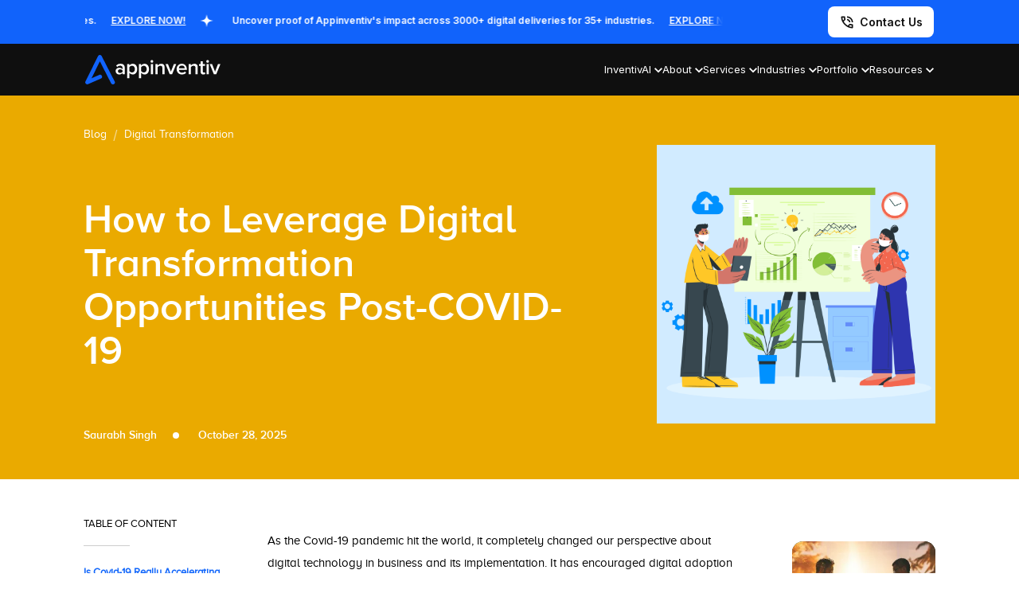

--- FILE ---
content_type: text/html; charset=UTF-8
request_url: https://appinventiv.com/blog/post-covid-digital-transformation-opportunities/
body_size: 30929
content:
<!DOCTYPE html><html lang="en"><head><meta charset="UTF-8"><meta http-equiv="X-UA-Compatible" content="IE=edge"><meta name="viewport" content="width=device-width, initial-scale=1.0"><link rel="icon" type="image/ico" sizes="32x32" href="https://appinventiv.com/wp-content/themes/twentynineteen-child/images/favicon.ico" /><link rel="preconnect" href="https://fonts.googleapis.com"><link rel="preconnect" href="https://fonts.gstatic.com" crossorigin><link
 rel="stylesheet"
 href="https://fonts.googleapis.com/css2?family=Inter:wght@300;400;500;600;700;800&family=Roboto+Condensed:wght@400;700&family=Roboto:wght@300;400;500;700&display=swap"
 media="print"
 onload="this.media='all'" /> <noscript><link
 href="https://fonts.googleapis.com/css2?family=Inter:wght@300;400;500;600;700;800&family=Roboto+Condensed:wght@400;700&family=Roboto:wght@300;400;500;700&display=swap"
 rel="stylesheet"
 type="text/css"
 /> </noscript><meta name='robots' content='index, follow, max-image-preview:large, max-snippet:-1, max-video-preview:-1' /><title>Leveraging Digital Transformation for Growth</title><meta name="description" content="With the world now doubling their efforts to come out of the pandemic stronger, here are the ways digital transformation can accelerate their growth." /><link rel="canonical" href="https://appinventiv.com/blog/post-covid-digital-transformation-opportunities/" /><meta property="og:locale" content="en_US" /><meta property="og:type" content="article" /><meta property="og:title" content="Leveraging Digital Transformation for Growth" /><meta property="og:description" content="With the world now doubling their efforts to come out of the pandemic stronger, here are the ways digital transformation can accelerate their growth." /><meta property="og:url" content="https://appinventiv.com/blog/post-covid-digital-transformation-opportunities/" /><meta property="og:site_name" content="Appinventiv" /><meta property="article:published_time" content="2020-12-11T13:26:46+00:00" /><meta property="article:modified_time" content="2025-10-28T07:27:36+00:00" /><meta property="og:image" content="https://appinventiv.com/wp-content/uploads/2020/12/Digital-Transformation-Opportunities-Post-COVID-19.png" /><meta property="og:image:width" content="5001" /><meta property="og:image:height" content="2501" /><meta property="og:image:type" content="image/png" /><meta name="twitter:card" content="summary_large_image" /><meta name="twitter:title" content="Leveraging Digital Transformation for Growth" /><meta name="twitter:image" content="https://appinventiv.com/wp-content/uploads/2020/12/Digital-Transformation-Opportunities-Post-COVID-19.png" /><meta name="twitter:label1" content="Written by" /><meta name="twitter:data1" content="Sudeep Srivastava" /><meta name="twitter:label2" content="Est. reading time" /><meta name="twitter:data2" content="7 minutes" /><link rel="alternate" type="application/rss+xml" title="Appinventiv &raquo; Feed" href="https://appinventiv.com/feed/" /><link rel="alternate" type="application/rss+xml" title="Appinventiv &raquo; Comments Feed" href="https://appinventiv.com/comments/feed/" /><link rel="alternate" title="oEmbed (JSON)" type="application/json+oembed" href="https://appinventiv.com/wp-json/oembed/1.0/embed?url=https%3A%2F%2Fappinventiv.com%2Fblog%2Fpost-covid-digital-transformation-opportunities%2F" /><link rel="alternate" title="oEmbed (XML)" type="text/xml+oembed" href="https://appinventiv.com/wp-json/oembed/1.0/embed?url=https%3A%2F%2Fappinventiv.com%2Fblog%2Fpost-covid-digital-transformation-opportunities%2F&#038;format=xml" /><style id='wp-img-auto-sizes-contain-inline-css'>img:is([sizes=auto i],[sizes^="auto," i]){contain-intrinsic-size:3000px 1500px}
/*# sourceURL=wp-img-auto-sizes-contain-inline-css */</style><style id='wp-emoji-styles-inline-css'>img.wp-smiley, img.emoji {
		display: inline !important;
		border: none !important;
		box-shadow: none !important;
		height: 1em !important;
		width: 1em !important;
		margin: 0 0.07em !important;
		vertical-align: -0.1em !important;
		background: none !important;
		padding: 0 !important;
	}
/*# sourceURL=wp-emoji-styles-inline-css */</style><style id='classic-theme-styles-inline-css'>/*! This file is auto-generated */
.wp-block-button__link{color:#fff;background-color:#32373c;border-radius:9999px;box-shadow:none;text-decoration:none;padding:calc(.667em + 2px) calc(1.333em + 2px);font-size:1.125em}.wp-block-file__button{background:#32373c;color:#fff;text-decoration:none}
/*# sourceURL=/wp-includes/css/classic-themes.min.css */</style><link rel='stylesheet' id='new-header-css' href='https://appinventiv.com/wp-content/cache/autoptimize/css/autoptimize_single_6ae5cc4a8d6e480fc621ac714b6fd511.css?ver=1769066786' media='all' /><link rel='stylesheet' id='cta-common-css' href='https://appinventiv.com/wp-content/cache/autoptimize/css/autoptimize_single_db7d98f154c6cb798747c24ef1516582.css?ver=1769066786' media='all' /><link rel='stylesheet' id='new-footer-css' href='https://appinventiv.com/wp-content/cache/autoptimize/css/autoptimize_single_af855332ca498df233da843def853dd6.css?ver=1769066786' media='all' /><link rel='stylesheet' id='head-foot-css' href='https://appinventiv.com/wp-content/cache/autoptimize/css/autoptimize_single_fdab6598185bdad929ea196fb22b6470.css?ver=1769066786' media='all' /><link rel='stylesheet' id='owl-carousel-css' href='https://appinventiv.com/wp-content/themes/twentynineteen-child/css/plugins/owl.carousel.min.css?ver=1769066786' media='all' /><link rel='stylesheet' id='selectric-css' href='https://appinventiv.com/wp-content/cache/autoptimize/css/autoptimize_single_f74bcc4bd1e7f914b696fbb623d93790.css?ver=1769066786' media='all' /><link rel='stylesheet' id='singlecss-css' href='https://appinventiv.com/wp-content/cache/autoptimize/css/autoptimize_single_5a3caa8b5e01b465d2e87cff321bf6c2.css?ver=1769066786' media='all' /><link rel='stylesheet' id='blog-responsive-css' href='https://appinventiv.com/wp-content/cache/autoptimize/css/autoptimize_single_9d3f24080a578d65be9bd8146edb8097.css?ver=1769066786' media='all' /><link rel='stylesheet' id='global-css' href='https://appinventiv.com/wp-content/cache/autoptimize/css/autoptimize_single_323d01af13086e605c553e884aba7825.css?ver=1769066786' media='all' /><link rel='stylesheet' id='fontawesome-css' href='https://appinventiv.com/wp-content/cache/autoptimize/css/autoptimize_single_e51efe9c3437f01f85d3514e5ccc3beb.css?ver=1769066786' media='all' /><link rel='stylesheet' id='brands-css' href='https://appinventiv.com/wp-content/cache/autoptimize/css/autoptimize_single_89a5605bcabb3a7560ba19e5883fd058.css?ver=1769066786' media='all' /><link rel='stylesheet' id='solid-css' href='https://appinventiv.com/wp-content/cache/autoptimize/css/autoptimize_single_56930668cd8081f16592ff937b59adab.css?ver=1769066786' media='all' /><link rel='stylesheet' id='exit-popup-css' href='https://appinventiv.com/wp-content/cache/autoptimize/css/autoptimize_single_c6552631db947b5c66c167ad1e145194.css?ver=1769066786' media='all' /><link rel='stylesheet' id='twentynineteen-style-css' href='https://appinventiv.com/wp-content/themes/twentynineteen-child/style.css?ver=1.4.1565598788' media='all' /><link rel='stylesheet' id='twentynineteen-print-style-css' href='https://appinventiv.com/wp-content/cache/autoptimize/css/autoptimize_single_3432f2f216bfabf37221dc6a918f938b.css?ver=1.4.1565598788' media='print' /> <script src="https://appinventiv.com/wp-content/cache/autoptimize/js/autoptimize_single_4be27e262a6d42fbc85440f90c4749af.js?ver=20200129" id="twentynineteen-priority-menu-js" defer data-wp-strategy="defer"></script> <link rel="https://api.w.org/" href="https://appinventiv.com/wp-json/" /><link rel="alternate" title="JSON" type="application/json" href="https://appinventiv.com/wp-json/wp/v2/posts/27883" /><link rel="EditURI" type="application/rsd+xml" title="RSD" href="https://appinventiv.com/xmlrpc.php?rsd" /><meta name="generator" content="WordPress 6.9" /><link rel='shortlink' href='https://appinventiv.com/?p=27883' /> <script type="text/javascript">var ajaxurl = "https://appinventiv.com/wp-admin/admin-ajax.php";
        var domainurl = "https://appinventiv.com";
        var imagepath = "https://appinventiv.com/wp-content/themes/twentynineteen-child";</script> <link rel="alternate" hreflang="en-US" href="https://appinventiv.com/blog/post-covid-digital-transformation-opportunities/" /><link rel="preconnect" href="https://fonts.googleapis.com"><link rel="preconnect" href="https://fonts.gstatic.com" crossorigin><link
 rel="stylesheet"
 href="https://fonts.googleapis.com/css2?family=Lato:wght@300;400;700;900&display=swap"
 media="print"
 onload="this.media='all'" /> <noscript><link
 href="https://fonts.googleapis.com/css2?family=Lato:wght@300;400;700;900&display=swap"
 rel="stylesheet"
 type="text/css"
 /> </noscript><meta name='dmca-site-verification' content='YkowU2JBSGJLSFlkSjJ6ZmUzU05pQT090' /><link rel="dns-prefetch" href="//www.googletagmanager.com"><link rel="dns-prefetch" href="//connect.facebook.net"><link rel="preconnect" href="https://www.googletagmanager.com" crossorigin><link rel="preconnect" href="https://connect.facebook.net" crossorigin><style id="wp-custom-css">.blog-bullet-list li a {
	color: #222;
	font: 18px/1.6 'proxima_nova_alt_rgregular';
}
.grecaptcha-badge {
	display: none !important;
}
body.single .section_wrapper {
	border-bottom: 1px solid #E6E6E6;
}
body.single .avatar.avatar-60.wp-user-avatar.wp-user-avatar-60.photo.avatar-default {
	width: auto;
	height: 100%;
}


 body.archive .blog-img {
	background-size: cover !important;
}

#upload_file_loader {
	display: none;
}
#header_loader {
	display: none;
}

.appi-cta .wpcf7-form-control.wpcf7-submit {
	background: none;
	color: #fff;
}

/* body.single .min-container {
	padding: 0 90px;
} */
article.post ul li {
	font-size: 20px;
	margin-bottom: 15px;
}
article.post h4 b {
	font-size: 20px;
}
span.wpcf7-not-valid-tip {
	position: relative;
	top: -30px;
}
body.single .category_heading a, body.archive .category_heading a, body.page-template-blog-template .category_heading a {
 text-transform: uppercase;
}

#captcha-section.error #capt {
	border: 2px solid #d73333;
	background:rgba(255, 5, 5, .04)
}
body.archive .screen-reader-text {
	display: none;
}
body.page-id-6 .category_heading a {
	cursor: auto;
}
body.home #modal {
	display: none;
}
body.single article.post ol {
	font: 20px/1.6 'proxima_nova_alt_rgregular';
	list-style: circle !important;
}
body.single article.post ol li {
	list-style: square;
	margin: 0 20px;
}
body.single article.post ul li {
	list-style: square;
	margin: 0 20px;
}
body.single article.post ol.breadcrumb li {
	list-style: none;
	margin: 0 0px;
}
body.page-id-6 .category_heading a.txt1{
	cursor:pointer;
}
.appi-cta .wpcf7-form-control.wpcf7-submit {
	background: #0092ff;
	color: #fff;
}
.searchbar {
	position: absolute;
	right: 0;
}
[type="search"] {
	outline-offset: -2px;
	-webkit-appearance: none;
	border: 1px solid #ccc;
}
.search-submit {
	padding: 10px 20px;
	font-size: 15px;
	border-radius: 5px;
}
.search-field {
	padding: 10px 20px;
}
.screen-reader-text {
	font: 20px/1.5 'proxima_nova_alt_rgregular';
}
body.page-template-e-book span.wpcf7-not-valid-tip {
    top: 0;
	display:none;
}
a.voidlink {
    cursor: default;
}
.searchbar .screen-reader-text {
    font: 20px/1.5 'proxima_nova_alt_rgregular';
    display: none;
}
body.single article.post h2 img {
    max-width: 100%;
    margin: 0 auto;
    width: auto;
}
body.single .small-container img {
    max-width: 100%;
    margin: 0 auto;
    display: block;
}
#e-book .wpcf7-form-control.wpcf7-text.wpcf7-validates-as-required.type_text.wpcf7-not-valid {
	border: 1.5px solid red;
}
.measuring_factors_inner .current-menu-item a {
    color: #0092ff;
}
.measuring_factors_inner .current-menu-item a::before {
    background: #0092ff;
}
span.wpcf7-not-valid-tip {
    display: none;
}
input.wpcf7-form-control.wpcf7-text.wpcf7-validates-as-required.wpcf7-not-valid {
    border: 2px solid red;
}
.mc4wp-form-error input[type="email"] {
    border: 2px solid red;
}
body.single header.entry-header {
    display: none;
}
@media(max-width:1550px){
.faq-content-wrap br {
    display: table;
}
} 

/* Linkedin under Author on Blog page */

a.btn.btn-linkedin {
    background: #0E76A8;
    color: #ffffff;
		padding-right: 45px;
} 

.circle-img-linkedin {
    padding-top: 10px;
} 

a.btn.btn-linkedin span {
    vertical-align: middle;
    border-left: solid 1px #ffffff;
}
i.fa.fa-linkedin.fa-fw {
    padding-right: 8px;
}

/* linkedin css finish */
.twt {
    padding-left: 18%;
    padding-right: 18%;
}</style>
  <script data-type="lazy" data-src="[data-uri]"></script> <meta name="facebook-domain-verification" content="kagnhren0ef3lk0rqyqggy23i530b8" /><meta name="ahrefs-site-verification" content="a6f2587c42f1b04d552b3f1eb810450ba3ade5c82d18e83f24f71c0c25010e05"> <script>var themeurl = "https://appinventiv.com/wp-content/themes/twentynineteen-child";
        
        if ( "localhost" == location.hostname )
            var domain = location.protocol + "//" + location.hostname + (location.port ? ":" + location.port : "") + "/appinventiv/";
        else
            var domain = location.protocol + "//" + location.hostname + (location.port ? ":" + location.port : "") + "/";</script> <style>.appi-exit-modal-wrapper .appi-exit-modal-left {
            background: #000 url(https://appinventiv.com/wp-content/themes/twentynineteen-child/new-images/appi-exit-modal-left-bg.webp) no-repeat center center;
            background-size: cover;
        }
        .appi-exit-modal-slider {
            height:370px;
            overflow: hidden;
        }
        @media (max-width: 1680px) {
            .appi-exit-modal-slider {
                height:320px;
            }
        }
        @media (max-width: 1550px) {
            .appi-exit-modal-slider {
                height:290px;
            }
        }</style><style id='global-styles-inline-css'>:root{--wp--preset--aspect-ratio--square: 1;--wp--preset--aspect-ratio--4-3: 4/3;--wp--preset--aspect-ratio--3-4: 3/4;--wp--preset--aspect-ratio--3-2: 3/2;--wp--preset--aspect-ratio--2-3: 2/3;--wp--preset--aspect-ratio--16-9: 16/9;--wp--preset--aspect-ratio--9-16: 9/16;--wp--preset--color--black: #000000;--wp--preset--color--cyan-bluish-gray: #abb8c3;--wp--preset--color--white: #FFF;--wp--preset--color--pale-pink: #f78da7;--wp--preset--color--vivid-red: #cf2e2e;--wp--preset--color--luminous-vivid-orange: #ff6900;--wp--preset--color--luminous-vivid-amber: #fcb900;--wp--preset--color--light-green-cyan: #7bdcb5;--wp--preset--color--vivid-green-cyan: #00d084;--wp--preset--color--pale-cyan-blue: #8ed1fc;--wp--preset--color--vivid-cyan-blue: #0693e3;--wp--preset--color--vivid-purple: #9b51e0;--wp--preset--color--primary: #0073a8;--wp--preset--color--secondary: #005075;--wp--preset--color--dark-gray: #111;--wp--preset--color--light-gray: #767676;--wp--preset--gradient--vivid-cyan-blue-to-vivid-purple: linear-gradient(135deg,rgb(6,147,227) 0%,rgb(155,81,224) 100%);--wp--preset--gradient--light-green-cyan-to-vivid-green-cyan: linear-gradient(135deg,rgb(122,220,180) 0%,rgb(0,208,130) 100%);--wp--preset--gradient--luminous-vivid-amber-to-luminous-vivid-orange: linear-gradient(135deg,rgb(252,185,0) 0%,rgb(255,105,0) 100%);--wp--preset--gradient--luminous-vivid-orange-to-vivid-red: linear-gradient(135deg,rgb(255,105,0) 0%,rgb(207,46,46) 100%);--wp--preset--gradient--very-light-gray-to-cyan-bluish-gray: linear-gradient(135deg,rgb(238,238,238) 0%,rgb(169,184,195) 100%);--wp--preset--gradient--cool-to-warm-spectrum: linear-gradient(135deg,rgb(74,234,220) 0%,rgb(151,120,209) 20%,rgb(207,42,186) 40%,rgb(238,44,130) 60%,rgb(251,105,98) 80%,rgb(254,248,76) 100%);--wp--preset--gradient--blush-light-purple: linear-gradient(135deg,rgb(255,206,236) 0%,rgb(152,150,240) 100%);--wp--preset--gradient--blush-bordeaux: linear-gradient(135deg,rgb(254,205,165) 0%,rgb(254,45,45) 50%,rgb(107,0,62) 100%);--wp--preset--gradient--luminous-dusk: linear-gradient(135deg,rgb(255,203,112) 0%,rgb(199,81,192) 50%,rgb(65,88,208) 100%);--wp--preset--gradient--pale-ocean: linear-gradient(135deg,rgb(255,245,203) 0%,rgb(182,227,212) 50%,rgb(51,167,181) 100%);--wp--preset--gradient--electric-grass: linear-gradient(135deg,rgb(202,248,128) 0%,rgb(113,206,126) 100%);--wp--preset--gradient--midnight: linear-gradient(135deg,rgb(2,3,129) 0%,rgb(40,116,252) 100%);--wp--preset--font-size--small: 19.5px;--wp--preset--font-size--medium: 20px;--wp--preset--font-size--large: 36.5px;--wp--preset--font-size--x-large: 42px;--wp--preset--font-size--normal: 22px;--wp--preset--font-size--huge: 49.5px;--wp--preset--spacing--20: 0.44rem;--wp--preset--spacing--30: 0.67rem;--wp--preset--spacing--40: 1rem;--wp--preset--spacing--50: 1.5rem;--wp--preset--spacing--60: 2.25rem;--wp--preset--spacing--70: 3.38rem;--wp--preset--spacing--80: 5.06rem;--wp--preset--shadow--natural: 6px 6px 9px rgba(0, 0, 0, 0.2);--wp--preset--shadow--deep: 12px 12px 50px rgba(0, 0, 0, 0.4);--wp--preset--shadow--sharp: 6px 6px 0px rgba(0, 0, 0, 0.2);--wp--preset--shadow--outlined: 6px 6px 0px -3px rgb(255, 255, 255), 6px 6px rgb(0, 0, 0);--wp--preset--shadow--crisp: 6px 6px 0px rgb(0, 0, 0);}:where(.is-layout-flex){gap: 0.5em;}:where(.is-layout-grid){gap: 0.5em;}body .is-layout-flex{display: flex;}.is-layout-flex{flex-wrap: wrap;align-items: center;}.is-layout-flex > :is(*, div){margin: 0;}body .is-layout-grid{display: grid;}.is-layout-grid > :is(*, div){margin: 0;}:where(.wp-block-columns.is-layout-flex){gap: 2em;}:where(.wp-block-columns.is-layout-grid){gap: 2em;}:where(.wp-block-post-template.is-layout-flex){gap: 1.25em;}:where(.wp-block-post-template.is-layout-grid){gap: 1.25em;}.has-black-color{color: var(--wp--preset--color--black) !important;}.has-cyan-bluish-gray-color{color: var(--wp--preset--color--cyan-bluish-gray) !important;}.has-white-color{color: var(--wp--preset--color--white) !important;}.has-pale-pink-color{color: var(--wp--preset--color--pale-pink) !important;}.has-vivid-red-color{color: var(--wp--preset--color--vivid-red) !important;}.has-luminous-vivid-orange-color{color: var(--wp--preset--color--luminous-vivid-orange) !important;}.has-luminous-vivid-amber-color{color: var(--wp--preset--color--luminous-vivid-amber) !important;}.has-light-green-cyan-color{color: var(--wp--preset--color--light-green-cyan) !important;}.has-vivid-green-cyan-color{color: var(--wp--preset--color--vivid-green-cyan) !important;}.has-pale-cyan-blue-color{color: var(--wp--preset--color--pale-cyan-blue) !important;}.has-vivid-cyan-blue-color{color: var(--wp--preset--color--vivid-cyan-blue) !important;}.has-vivid-purple-color{color: var(--wp--preset--color--vivid-purple) !important;}.has-black-background-color{background-color: var(--wp--preset--color--black) !important;}.has-cyan-bluish-gray-background-color{background-color: var(--wp--preset--color--cyan-bluish-gray) !important;}.has-white-background-color{background-color: var(--wp--preset--color--white) !important;}.has-pale-pink-background-color{background-color: var(--wp--preset--color--pale-pink) !important;}.has-vivid-red-background-color{background-color: var(--wp--preset--color--vivid-red) !important;}.has-luminous-vivid-orange-background-color{background-color: var(--wp--preset--color--luminous-vivid-orange) !important;}.has-luminous-vivid-amber-background-color{background-color: var(--wp--preset--color--luminous-vivid-amber) !important;}.has-light-green-cyan-background-color{background-color: var(--wp--preset--color--light-green-cyan) !important;}.has-vivid-green-cyan-background-color{background-color: var(--wp--preset--color--vivid-green-cyan) !important;}.has-pale-cyan-blue-background-color{background-color: var(--wp--preset--color--pale-cyan-blue) !important;}.has-vivid-cyan-blue-background-color{background-color: var(--wp--preset--color--vivid-cyan-blue) !important;}.has-vivid-purple-background-color{background-color: var(--wp--preset--color--vivid-purple) !important;}.has-black-border-color{border-color: var(--wp--preset--color--black) !important;}.has-cyan-bluish-gray-border-color{border-color: var(--wp--preset--color--cyan-bluish-gray) !important;}.has-white-border-color{border-color: var(--wp--preset--color--white) !important;}.has-pale-pink-border-color{border-color: var(--wp--preset--color--pale-pink) !important;}.has-vivid-red-border-color{border-color: var(--wp--preset--color--vivid-red) !important;}.has-luminous-vivid-orange-border-color{border-color: var(--wp--preset--color--luminous-vivid-orange) !important;}.has-luminous-vivid-amber-border-color{border-color: var(--wp--preset--color--luminous-vivid-amber) !important;}.has-light-green-cyan-border-color{border-color: var(--wp--preset--color--light-green-cyan) !important;}.has-vivid-green-cyan-border-color{border-color: var(--wp--preset--color--vivid-green-cyan) !important;}.has-pale-cyan-blue-border-color{border-color: var(--wp--preset--color--pale-cyan-blue) !important;}.has-vivid-cyan-blue-border-color{border-color: var(--wp--preset--color--vivid-cyan-blue) !important;}.has-vivid-purple-border-color{border-color: var(--wp--preset--color--vivid-purple) !important;}.has-vivid-cyan-blue-to-vivid-purple-gradient-background{background: var(--wp--preset--gradient--vivid-cyan-blue-to-vivid-purple) !important;}.has-light-green-cyan-to-vivid-green-cyan-gradient-background{background: var(--wp--preset--gradient--light-green-cyan-to-vivid-green-cyan) !important;}.has-luminous-vivid-amber-to-luminous-vivid-orange-gradient-background{background: var(--wp--preset--gradient--luminous-vivid-amber-to-luminous-vivid-orange) !important;}.has-luminous-vivid-orange-to-vivid-red-gradient-background{background: var(--wp--preset--gradient--luminous-vivid-orange-to-vivid-red) !important;}.has-very-light-gray-to-cyan-bluish-gray-gradient-background{background: var(--wp--preset--gradient--very-light-gray-to-cyan-bluish-gray) !important;}.has-cool-to-warm-spectrum-gradient-background{background: var(--wp--preset--gradient--cool-to-warm-spectrum) !important;}.has-blush-light-purple-gradient-background{background: var(--wp--preset--gradient--blush-light-purple) !important;}.has-blush-bordeaux-gradient-background{background: var(--wp--preset--gradient--blush-bordeaux) !important;}.has-luminous-dusk-gradient-background{background: var(--wp--preset--gradient--luminous-dusk) !important;}.has-pale-ocean-gradient-background{background: var(--wp--preset--gradient--pale-ocean) !important;}.has-electric-grass-gradient-background{background: var(--wp--preset--gradient--electric-grass) !important;}.has-midnight-gradient-background{background: var(--wp--preset--gradient--midnight) !important;}.has-small-font-size{font-size: var(--wp--preset--font-size--small) !important;}.has-medium-font-size{font-size: var(--wp--preset--font-size--medium) !important;}.has-large-font-size{font-size: var(--wp--preset--font-size--large) !important;}.has-x-large-font-size{font-size: var(--wp--preset--font-size--x-large) !important;}
/*# sourceURL=global-styles-inline-css */</style></head><body> <noscript><iframe src="https://www.googletagmanager.com/ns.html?id=GTM-K73MJC3"
 height="0" width="0" style="display:none;visibility:hidden"></iframe></noscript><header class="header-main" ><div class="podcast_strip"><div class="layout-container"><div class="ds_flex flex_spc_btw flex_al_center"><div class="strip_txt"><div class="marquee"><div class="ds_flex"> <a href="https://appinventiv.com/clients-testimonials/" target="_blank" class="slider-track ds_flex flex_al_center"> Uncover proof of Appinventiv's impact across 3000+ digital deliveries for 35+ industries. <span class="explore-now">EXPLORE NOW! </span> <svg class="icon" width="16" height="16" viewbox="0 0 16 16" fill="none"> <path d="M8.00004 0C6.89555 6 5.99995 6.89551 0 8C5.99995 9.10456 6.89555 10.0001 8.00004 16C9.10453 10.0001 10.0001 9.10449 16 8C9.99997 6.89551 9.10461 6 8.00004 0Z" fill="white"/> </svg> </a> <a href="https://appinventiv.com/clients-testimonials/" target="_blank" class="slider-track ds_flex flex_al_center"> Uncover proof of Appinventiv's impact across 3000+ digital deliveries for 35+ industries. <span class="explore-now">EXPLORE NOW! </span> <svg class="icon" width="16" height="16" viewbox="0 0 16 16" fill="none"> <path d="M8.00004 0C6.89555 6 5.99995 6.89551 0 8C5.99995 9.10456 6.89555 10.0001 8.00004 16C9.10453 10.0001 10.0001 9.10449 16 8C9.99997 6.89551 9.10461 6 8.00004 0Z" fill="white"/> </svg> </a></div></div></div><div class="brand_btn_wrapper dsktop"> <a href="https://appinventiv.com/contact/" class="brand_contact_btn ds_flex flex_al_center" target="_blank"> <img src="https://appinventiv.com/wp-content/themes/twentynineteen-child/new-images/call-icon.svg" alt="Contact Us - Appinventiv"> <span>Contact Us</span></a></div></div></div></div><div class="brand_header"><div class="layout-container"><div class="ds_flex flex_spc_btw flex_al_center"><div class="brand_header_left ds_flex flex_spc_btw flex_al_center"><div class="brand-appi-logo"> <a href="https://appinventiv.com"> <img src="https://appinventiv.com/wp-content/themes/twentynineteen-child/new-images/appi-blue-wht-logo.svg" alt="Appinventiv Logo"></a></div><div class="mb-header-right ds_flex flex_al_center mobls"> <a href="#" class="mb-call-btn btn--show-modal" onclick="add_fields('contactusctaheader');"><img src="https://appinventiv.com/wp-content/themes/twentynineteen-child/new-images/call-icon.svg" alt="Appinventiv Call Button"></a><div class="mb-nav-btn"> <input type="checkbox" id="active-check"> <label for="active-check" class="menu-btn"><span></span></label> <label for="active-check" class="close"></label></div></div><ul class="brand_nav_list_wrapper ds_flex flex_spc_btw flex_al_center"><li class="nav_list_item"> <a href="https://appinventiv.com/inventivai/" target="_blank" class="nav_menu_dropdown"><span>InventivAI</span><div class="nav_list_item_dropicon"> <svg width="10" height="7" viewbox="0 0 10 7"> <path
 d="M5 6.33335L0 1.33335L1.16667 0.166687L5 4.00002L8.83333 0.166687L10 1.33335L5 6.33335Z"
 fill="white" /> </svg></div> </a><div class="brand_dropdown_nav"><div class="brand_dropdown_inner"><div class="brand_dropdown_bg"></div><div class="ds_flex psr"><div class="brand_menu_grid_col wht_container gap0 line1 sm_hgt"><div class="ai-col1"><ul class="col_list_wrapper tabbing_panel menu_anim"><li><a href="#" class="appi_link active"
 data-tab="ai-services">Explore AI Tech Solutions</a></li><li><a href="#" class="appi_link"
 data-tab="ai-content-hub">AI Knowledge Hub</a></li></ul><div class="cta-ai menu_anim desktop-show"><div class="ai-cta-title">See what's possible when AI empowers your enterprise.</div><div class="new-header-btn common__btn blue-btn btn-blueeffect btn--show-modal" onclick="add_fields('Menunavletsdiscussai');"> <a href="#" class="btn_line btn-effect"><span>Let's Discuss AI</span></a></div><div class="old-header-btn common__btn blue-btn btn-blueeffect open-modal" onclick="add_fields('Menunavletsdiscussai');"> <a href="#" class="btn_line btn-effect"><span>Let's Discuss AI</span></a></div></div></div></div><div class="brand_menu_grid_col wht_container menu_anim"><div id="ai-services"><ul class="brand_menu_grid"><li class="brand_menu_grid_col wht_container scrollable_list"><ul class="col_list_wrapper menu_anim show"><li><a href="https://appinventiv.com/ai-services-and-solutions/" class="appi_link" target="_blank">AI Services & Solutions</a></li><li><a href="https://appinventiv.com/ai-development-services/" class="appi_link" target="_blank">AI Development</a></li><li><a href="https://appinventiv.com/ai-consulting-services/" class="appi_link" target="_blank">AI Consulting</a></li><li><a href="https://appinventiv.com/ai-chatbot-development-services/" class="appi_link" target="_blank">AI Chatbot Development</a></li><li><a href="https://appinventiv.com/generative-ai-development-services/" class="appi_link" target="_blank">Generative AI Development</a></li><li><a href="https://appinventiv.com/generative-ai-consulting-services/" class="appi_link" target="_blank">Generative AI Consulting</a></li><li><a href="https://appinventiv.com/ai-agent-development-services/" class="appi_link" target="_blank">AI Agent Development</a></li><li><a href="https://appinventiv.com/ai-integration-services/" class="appi_link" target="_blank">AI Integration</a></li><li><a href="https://appinventiv.com/machine-learning-development-services/" class="appi_link" target="_blank">ML Development</a></li><li><a href="https://appinventiv.com/computer-vision-development-services/" class="appi_link" target="_blank">Computer Vision</a></li><li><a href="https://appinventiv.com/ai-copilot-development-services/" class="appi_link" target="_blank">AI Copilot Development</a></li><li><a href="https://appinventiv.com/rpa-development-services/" class="appi_link" target="_blank">RPA Development</a></li><li><a href="https://appinventiv.com/rag-development-services/" class="appi_link" target="_blank">RAG Development</a></li><li><a href="https://appinventiv.com/ai-governance-consulting-services/" class="appi_link" target="_blank">AI Governance Consulting</a></li><li><a href="https://appinventiv.com/ai-product-engineering-services/" class="appi_link" target="_blank">AI Product Engineering</a></li></ul></li></ul><div class="cta-ai menu_anim mob-show"><div class="ai-cta-title">See what's possible when AI empowers your enterprise.</div><div class="new-header-btn common__btn blue-btn btn-blueeffect btn--show-modal" onclick="add_fields('Menunavletsdiscussai');"> <a href="#" class="btn_line btn-effect"><span>Let's Discuss AI</span></a></div><div class="old-header-btn common__btn blue-btn btn-blueeffect open-modal" onclick="add_fields('Menunavletsdiscussai');"> <a href="#" class="btn_line btn-effect"><span>Let's Discuss AI</span></a></div></div></div><div id="ai-content-hub" style="display: none;"><div class="recommended-resoureces"><div class="resources_head">RECOMMENDED AI BLOGS</div> <a href="https://appinventiv.com/blog/category/artificial-intelligence/" target="_blank" class="view_resources">View All AI Blogs</a></div><ul class="resources_list scrollable_list"><li> <a href="https://appinventiv.com/blog/how-to-choose-the-best-ai-agent-development-company/" class="ds_flex flex_al_center" target="_blank"><div class="recommended_img"> <img src="https://appinventiv.com/wp-content/uploads/2025/08/How-to-choose-the-best-AI-agent-development-company-6.webp" alt="How to Choose the Best AI Agent Development Company for Businesses"></div><div class="menu_content"><p class="menu_description"> How to Choose the Best AI Agent Development Company for Businesses</p></div> </a></li><li> <a href="https://appinventiv.com/blog/ai-agent-business-ideas/" class="ds_flex flex_al_center" target="_blank"><div class="recommended_img"> <img src="https://appinventiv.com/wp-content/uploads/2025/06/banner-5.webp" alt="25+ Disruptive AI Agent Business Ideas You Should Launch in 2026"></div><div class="menu_content"><p class="menu_description"> 25+ Disruptive AI Agent Business Ideas You Should Launch in 2026</p></div> </a></li><li> <a href="https://appinventiv.com/blog/how-to-hire-an-ai-developer/" class="ds_flex flex_al_center" target="_blank"><div class="recommended_img"> <img src="https://appinventiv.com/wp-content/uploads/2024/08/Hire-AI-Developer.webp" alt="How to Hire the Best AI Developer for Your Custom Project? Key Steps, Costs, and More"></div><div class="menu_content"><p class="menu_description"> How to Hire the Best AI Developer for Your Custom Project? Key Steps, Costs, and More</p></div> </a></li><li> <a href="https://appinventiv.com/blog/how-to-build-an-ai-app/" class="ds_flex flex_al_center" target="_blank"><div class="recommended_img"> <img src="https://appinventiv.com/wp-content/uploads/2024/08/harnessing_the_power_of_ai_banner.webp" alt="How to Build an AI App? Steps, Features, Costs, Trends"></div><div class="menu_content"><p class="menu_description"> How to Build an AI App? Steps, Features, Costs, Trends</p></div> </a></li><li> <a href="https://appinventiv.com/blog/ai-in-transportation/" class="ds_flex flex_al_center" target="_blank"><div class="recommended_img"> <img src="https://appinventiv.com/wp-content/uploads/2023/12/7.webp" alt="AI in Transportation: Benefits and Use Cases for Modern Enterprises"></div><div class="menu_content"><p class="menu_description"> AI in Transportation: Benefits and Use Cases for Modern Enterprises</p></div> </a></li><li> <a href="https://appinventiv.com/blog/how-to-build-ai-model/" class="ds_flex flex_al_center" target="_blank"><div class="recommended_img"> <img src="https://appinventiv.com/wp-content/uploads/2023/09/How-to-Build-an-Intelligent-AI-Model_-An-Enterprise-Perspective-01-scaled.webp" alt="How to Build an Intelligent AI Model: An Enterprise Guide"></div><div class="menu_content"><p class="menu_description"> How to Build an Intelligent AI Model: An Enterprise Guide</p></div> </a></li><li> <a href="https://appinventiv.com/blog/artificial-intelligence-in-oil-and-gas-industry/" class="ds_flex flex_al_center" target="_blank"><div class="recommended_img"> <img src="https://appinventiv.com/wp-content/uploads/2023/08/How-AI-is-revolutionizing-the-oil-and-gas-industry-10-use-cases-and-benefits.edited-01.webp" alt="The Role of AI in the Oil and Gas Industry – 10 Use Cases, Benefits, Examples"></div><div class="menu_content"><p class="menu_description"> The Role of AI in the Oil and Gas Industry – 10 Use Cases, Benefits, Examples</p></div> </a></li><li> <a href="https://appinventiv.com/blog/ai-in-real-estate/" class="ds_flex flex_al_center" target="_blank"><div class="recommended_img"> <img src="https://appinventiv.com/wp-content/uploads/2023/08/how-to-use-ai-in-real-estate-scaled.webp" alt="AI in Real Estate: 16 Powerful Applications with Real Examples"></div><div class="menu_content"><p class="menu_description"> AI in Real Estate: 16 Powerful Applications with Real Examples</p></div> </a></li><li> <a href="https://appinventiv.com/blog/ai-in-automotive-industry/" class="ds_flex flex_al_center" target="_blank"><div class="recommended_img"> <img src="https://appinventiv.com/wp-content/uploads/2023/04/ai-in-automotive-industry-1.webp" alt="AI in the Automotive Industry Transforms the Future of Business: Benefits and Use Cases"></div><div class="menu_content"><p class="menu_description"> AI in the Automotive Industry Transforms the Future of Business: Benefits and Use Cases</p></div> </a></li></ul></div></div><ul class="brand_menu_grid_col featured_insight menu_anim"><li><div class="section_head">Featured Insight</div> <a href="https://appinventiv.com/press-release/economic-times-names-appinventiv-leader-ai-engineering-and-digital-transformation/" target="_blank" class="section_img"> <img src="https://appinventiv.com/wp-content/themes/twentynineteen-child/new-images/et_leader_award_portfolio.webp" alt="Appinventiv | Featured Insight"></a> <a href="https://appinventiv.com/press-release/economic-times-names-appinventiv-leader-ai-engineering-and-digital-transformation/" target="_blank" class="section_caption">The Economic Times Names Appinventiv "The Leader in AI Product Engineering & Digital Transformation"</a> <a href="https://appinventiv.com/press-release/economic-times-names-appinventiv-leader-ai-engineering-and-digital-transformation/" target="_blank" class="read_article">Read Full Article</a></li></ul></div></div></div></li><li class="nav_list_item"> <a href="https://appinventiv.com/about/" class="nav_menu_dropdown"><span>About</span><div class="nav_list_item_dropicon"> <svg width="10" height="7" viewbox="0 0 10 7"> <path
 d="M5 6.33335L0 1.33335L1.16667 0.166687L5 4.00002L8.83333 0.166687L10 1.33335L5 6.33335Z"
 fill="white" /> </svg></div> </a><div class="brand_dropdown_nav"><div class="brand_dropdown_inner resources_nav sm"><div class="brand_dropdown_bg"></div><ul class="brand_menu_grid"><li class="brand_menu_grid_col wht_container"><ul class="col_list_wrapper menu_anim"><li><a href="https://appinventiv.com/about/" class="appi_link" target="_blank">About Appinventiv</a></li><li><a href="https://appinventiv.com/core-team/" class="appi_link" target="_blank">Our Core Team </a></li><li><a href="https://appinventiv.com/how-we-work/" class="appi_link" target="_blank">How We Work and Function</a></li></li><li><a href="https://appinventiv.com/portfolio/" class="appi_link" target="_blank">Client Portfolio</a></li><li><a href="https://appinventiv.com/clients-testimonials/" class="appi_link" target="_blank">Client Testimonials</a></li><li><a href="https://appinventiv.com/corporate-social-responsibility/" class="appi_link" target="_blank">Corporate Social
 Responsibility </a></li><li><a href="https://appinventiv.com/career/" class="appi_link" target="_blank">Start Your Career with Us</a></li></ul></li><li class="brand_menu_grid_col featured_insight menu_anim"><div class="section_head">Featured Insight</div> <a href="https://appinventiv.com/press-release/appinventiv-wins-big-consecutive-deloitte-tech-fast-50-awards-in-2023-2024/" target="_blank" class="section_img"><img src="https://appinventiv.com/wp-content/themes/twentynineteen-child/new-images/header-banner-pr.webp"
 alt="Appinventiv | Featured Insight"></a> <a href="https://appinventiv.com/press-release/appinventiv-wins-big-consecutive-deloitte-tech-fast-50-awards-in-2023-2024/" target="_blank" class="section_caption">Appinventiv Wins Big: Consecutive Deloitte Tech Fast 50 Awards in 2023 & 2024</a> <a href="https://appinventiv.com/press-release/appinventiv-wins-big-consecutive-deloitte-tech-fast-50-awards-in-2023-2024/" target="_blank" class="read_article">Read Full Article</a></li></ul></div></div></li><li class="nav_list_item"> <a href="https://appinventiv.com/service/" class="nav_menu_dropdown" target="_blank"><span>Services</span><div class="nav_list_item_dropicon"> <svg width="10" height="7" viewbox="0 0 10 7"> <path
 d="M5 6.33335L0 1.33335L1.16667 0.166687L5 4.00002L8.83333 0.166687L10 1.33335L5 6.33335Z"
 fill="white" /> </svg></div> </a><div class="brand_dropdown_nav"><div class="brand_dropdown_inner wht_container lg_hgt"><div class="brand_dropdown_bg"></div><div class="ds_flex psr col_gap scrollable_list menu_anim"><div class="brand_menu_grid_col"><div class="category"><div class="category-header"> <a href="https://appinventiv.com/product-development-services/" target="_blank"><img class="category-icon"
 src="https://appinventiv.com/wp-content/themes/twentynineteen-child/new-images/product-development-engineering.svg"> <span>Product Development &
 Engineering</span></a></div><ul class="category-list"><li class="has-submenu"> <a href="https://appinventiv.com/product-design-services/" target="_blank">Product Design</a> <span class="category-menu-item"></span><ul class="category-submenu"><li><a href="https://appinventiv.com/ui-ux-design/" target="_blank">UI/UX</a></li><li><a href="https://appinventiv.com/mobile-first-design-services/" target="_blank">Mobile-First Design</a></li></ul></li><li class="has-submenu"> <a href="javascript:void(0)">Application Development</a> <span class="category-menu-item"></span><ul class="category-submenu"><li><a href="https://appinventiv.com/mobile-app-development-services/" target="_blank">Mobile App Development</a></li><li><a href="https://appinventiv.com/iphone-application-development/" target="_blank">iOS Development</a></li><li><a href="https://appinventiv.com/android-application-development/" target="_blank">Android Development</a></li><li><a href="https://appinventiv.com/progressive-web-apps/" target="_blank">PWA Development</a></li><li><a href="https://appinventiv.com/web-application-development/" target="_blank">Web Development</a></li></ul></li><li class="has-submenu"> <a href="https://appinventiv.com/software-development-service/">Software Development</a> <span class="category-menu-item"></span><ul class="category-submenu"><li><a href="https://appinventiv.com/software-integration-services/" target="_blank">Software Integration</a></li><li><a href="https://appinventiv.com/enterprise-software-development/" target="_blank">Enterprise Software Development</a></li><li><a href="https://appinventiv.com/saas-development-services/" target="_blank">SaaS Development</a></li><li><a href="https://appinventiv.com/software-development-outsourcing-services/" target="_blank">Software Development Outsourcing</a></li><li><a href="https://appinventiv.com/offshore-software-development-services/" target="_blank">Offshore Software Development</a></li><li><a href="https://appinventiv.com/microservices-development/" target="_blank">Microservices Development</a></li><li><a href="https://appinventiv.com/white-label-development/" target="_blank">White Label Development</a></li><li><a href="https://appinventiv.com/custom-crm-development-services/" target="_blank">CRM Development</a></li><li><a href="https://appinventiv.com/erp-services/" target="_blank">ERP Integration</a></li></ul></li><li><a href="https://appinventiv.com/quality-assurance/" target="_blank">QA and Testing</a></li><li><a href="https://appinventiv.com/devops-services/" target="_blank">DevOps</a></li><li><a href="https://appinventiv.com/digital-product-management/" target="_blank">Product Management</a></li></ul></div><div class="category"><div class="category-header"> <img class="category-icon"
 src="https://appinventiv.com/wp-content/themes/twentynineteen-child/new-images/it-managed-outsourcing-icon.svg"> <span>IT Managed & Outsourcing</span></div><ul class="category-list"><li><a href="https://appinventiv.com/managed-it-services/" target="_blank">Managed IT Services</a></li><li class="has-submenu"> <a href="https://appinventiv.com/it-outsourcing-services/" target="_blank">IT Outsourcing</a> <span class="category-menu-item"></span><ul class="category-submenu"><li><a href="https://appinventiv.com/dedicated-development-team/" target="_blank">Dedicated Development Team</a></li></ul></li></ul></div></div><div class="brand_menu_grid_col"><div class="category"><div class="category-header"> <a href="https://appinventiv.com/digital-transformation-services/" target="_blank"><img class="category-icon"
 src="https://appinventiv.com/wp-content/themes/twentynineteen-child/new-images/digital-transformation-new-icon.svg"> <span>Digital Transformation</span></a></div><ul class="category-list"><li><a href="https://appinventiv.com/legacy-application-modernization-services/" target="_blank">Legacy Application Modernization</a></li><li class="has-submenu"> <a href="javascript:void(0)">Blockchain</a> <span class="category-menu-item"></span><ul class="category-submenu"><li><a href="https://appinventiv.com/blockchain-application-development/" target="_blank">Blockchain App Development</a></li><li><a href="https://appinventiv.com/blockchain-consulting-services/" target="_blank">Blockchain Consulting</a></li><li><a href="https://appinventiv.com/dapp-development-services/" target="_blank">dApp Development</a></li><li><a href="https://appinventiv.com/nft-marketplace-development/" target="_blank">NFT Marketplace Development</a></li><li><a href="https://appinventiv.com/cryptocurrency-exchange-development-services/" target="_blank">Cryptocurrency Exchange Development</a></li><li><a href="https://appinventiv.com/smart-contract-development-services/" target="_blank">Smart Contract Development</a></li></ul></li><li class="has-submenu"> <a href="javascript:void(0)">Cloud</a> <span class="category-menu-item"></span><ul class="category-submenu"><li><a href="https://appinventiv.com/cloud-services/" target="_blank">Cloud Consulting</a></li><li><a href="https://appinventiv.com/cloud-managed-services/" target="_blank">Cloud Managed </a></li><li><a href="https://appinventiv.com/cloud-migration-services/" target="_blank">Cloud Migration</a></li><li><a href="https://appinventiv.com/cloud-security-services/" target="_blank">Cloud Security</a></li></ul></li><li class="has-submenu"> <a href="https://appinventiv.com/cybersecurity-services/" target="_blank">Cybersecurity</a> <span class="category-menu-item"></span><ul class="category-submenu"><li><a href="https://appinventiv.com/security-operations-services/" target="_blank">SecOps</a></li></ul></li><li><a href="https://appinventiv.com/iot-app-development/" target="_blank">IoT</a></li><li><a href="https://appinventiv.com/ar-vr-app-development/" target="_blank">AR/VR</a></li></ul></div></div><div class="brand_menu_grid_col"><div class="category"><div class="category-header"> <img class="category-icon"
 src="https://appinventiv.com/wp-content/themes/twentynineteen-child/new-images/consulting-services-icon.svg"> <span><a href="https://appinventiv.com/consulting-services/" target="_blank">Consulting Services</a></span></div><ul class="category-list"><li><a href="https://appinventiv.com/it-consulting-services/">IT Consulting</a></li><li><a href="https://appinventiv.com/software-development-consulting/">Software Consulting</a></li><li><a href="https://appinventiv.com/fintech-consulting-services/" target="_blank">FinTech Consulting</a></li></ul></div><div class="category"><div class="category-header"> <img class="category-icon"
 src="https://appinventiv.com/wp-content/themes/twentynineteen-child/new-images/data-services-icon.svg"> <span>Data Services</span></div><ul class="category-list"><li><a href="https://appinventiv.com/big-data-services/">Big Data</a></li><li class="has-submenu"> <a href="https://appinventiv.com/data-science-analytics-services/">Data Analytics</a> <span class="category-menu-item"></span><ul class="category-submenu"><li><a href="https://appinventiv.com/business-intelligence-service/">Business Intelligence</a></li></ul></li></ul></div></div></div><div class="call_cta_wrap menu_anim"><div class="ds_flex flex_al_center flex_spc_btw"> <span class="cta_caption">Didn't find what you're looking for? Let
 us
 know your needs, and we'll tailor a solution just for
 you.</span><div class="common__btn"> <a href="https://appinventiv.com/contact/" class="btn_line btn-effect" target="_blank"> <span>Schedule Free Consultations</span> </a></div></div></div></div></div></li><li class="nav_list_item"> <a href="https://appinventiv.com/industries/" class="nav_menu_dropdown"><span>Industries</span><div class="nav_list_item_dropicon"> <svg width="10" height="7" viewbox="0 0 10 7"> <path
 d="M5 6.33335L0 1.33335L1.16667 0.166687L5 4.00002L8.83333 0.166687L10 1.33335L5 6.33335Z"
 fill="white" /> </svg></div> </a><div class="brand_dropdown_nav"><div class="brand_dropdown_inner wht_container industry_nav"><div class="brand_dropdown_bg"></div><div class="ds_flex psr col_gap scrollable_list menu_anim"><div class="brand_menu_grid_col"><ul class="category category-list"><li class="has-submenu"> <a href="https://appinventiv.com/healthcare-it-services-solutions/" class="category-head" target="_blank"> <img class="category-icon"
 src="https://appinventiv.com/wp-content/themes/twentynineteen-child/new-images/healthcare-new-icon.svg"> <span>Healthcare</span> </a> <span class="category-menu-item"></span><ul class="category-submenu"><li><a href="https://appinventiv.com/telemedicine-app-development-company/" target="_blank">Telemedicine app Development</a></li><li><a href="https://appinventiv.com/healthcare-mobile-app-development-services/" target="_blank">Healthcare App Development</a></li><li><a href="https://appinventiv.com/healthcare-software-development/" target="_blank">Healthcare Software Development</a></li><li><a href="https://appinventiv.com/healthcare-it-consulting-services/" target="_blank">Healthcare IT Consulting</a></li></ul></li><li> <a href="https://appinventiv.com/wearable-devices-app-development/" class="category-head" target="_blank"> <img class="category-icon"
 src="https://appinventiv.com/wp-content/themes/twentynineteen-child/new-images/wearables-new-icon.svg"> <span>Wearables</span> </a></li><li> <a href="https://appinventiv.com/fitness-app-development-services/" class="category-head" target="_blank"> <img class="category-icon"
 src="https://appinventiv.com/wp-content/themes/twentynineteen-child/new-images/wellness-new-icon.svg"> <span>Fitness</span> </a></li><li> <a href="https://appinventiv.com/on-demand-app-development/" class="category-head" target="_blank"> <img class="category-icon"
 src="https://appinventiv.com/wp-content/themes/twentynineteen-child/new-images/on-demand-new-icon.svg"> <span>On-Demand</span> </a></li><li> <a href="https://appinventiv.com/ecommerce-app-development/" class="category-head" target="_blank"> <img class="category-icon"
 src="https://appinventiv.com/wp-content/themes/twentynineteen-child/new-images/ecommerce-new-icon.svg"> <span>eCommerce</span> </a></li><li> <a href="https://appinventiv.com/construction-software-development-services/" class="category-head" target="_blank"> <img class="category-icon"
 src="https://appinventiv.com/wp-content/themes/twentynineteen-child/new-images/construction-new-icon.svg"> <span>Construction</span> </a></li><li> <a href="https://appinventiv.com/political-app-development/" class="category-head" target="_blank"> <img class="category-icon"
 src="https://appinventiv.com/wp-content/themes/twentynineteen-child/new-images/politics-new-icon.svg"> <span>Politics</span> </a></li><li class="has-submenu"> <a href="https://appinventiv.com/emobility-technology-solutions/" class="category-head" target="_blank"> <img class="category-icon"
 src="https://appinventiv.com/wp-content/themes/twentynineteen-child/new-images/emobility-new-icon.svg"> <span>eMobility</span> </a> <span class="category-menu-item"></span><ul class="category-submenu"><li><a href="https://appinventiv.com/electric-vehicle-software-development-services/" target="_blank">EV</a></li></ul></li><li class="has-submenu"> <a href="https://appinventiv.com/logistics-software-development-services/" class="category-head" target="_blank"> <img class="category-icon"
 src="https://appinventiv.com/wp-content/themes/twentynineteen-child/new-images/logistics-new-icon.svg"> <span>Logistics</span> </a></li><li class="has-submenu"> <a href="https://appinventiv.com/agriculture-software-development-services/" class="category-head" target="_blank"> <img class="category-icon"
 src="https://appinventiv.com/wp-content/themes/twentynineteen-child/new-images/agriculture-new-icon.svg"> <span>Agriculture</span> </a></li><li> <a href="https://appinventiv.com/supply-chain-services/" class="category-head" target="_blank"> <img class="category-icon"
 src="https://appinventiv.com/wp-content/themes/twentynineteen-child/new-images/supplychain-new-icon.svg"> <span>Supply Chain</span> </a></li><li> <a href="https://appinventiv.com/automotive-software-development-services/" class="category-head" target="_blank"> <img class="category-icon"
 src="https://appinventiv.com/wp-content/themes/twentynineteen-child/new-images/automotive-new-icon.svg"> <span>Automotive</span> </a></li></ul></div><div class="brand_menu_grid_col"><ul class="category category-list"><li class="has-submenu"> <a href="javascript:void(0)" class="category-head"> <img class="category-icon"
 src="https://appinventiv.com/wp-content/themes/twentynineteen-child/new-images/finech-new-icon.svg"> <span>FinTech</span> </a> <span class="category-menu-item"></span><ul class="category-submenu"><li><a href="https://appinventiv.com/fintech-app-development-services/" target="_blank">FinTech App Development</a></li><li><a href="https://appinventiv.com/fintech-software-development/" target="_blank">FinTech Software Development</a></li></ul></li><li> <a href="https://appinventiv.com/banking-software-development-services/" class="category-head" target="_blank"> <img class="category-icon"
 src="https://appinventiv.com/wp-content/themes/twentynineteen-child/new-images/banking-new-icon.svg"> <span>Banking</span> </a></li><li> <a href="https://appinventiv.com/insurance-software-development-services/" class="category-head" target="_blank"> <img class="category-icon"
 src="https://appinventiv.com/wp-content/themes/twentynineteen-child/new-images/insurance-new-icon.svg"> <span>Insurance</span> </a></li><li> <a href="https://appinventiv.com/lending-software-development/" class="category-head"> <img class="category-icon"
 src="https://appinventiv.com/wp-content/themes/twentynineteen-child/new-images/lending-new-icon.svg"> <span>Lending</span> </a></li><li> <a href="https://appinventiv.com/payment-software-development/" class="category-head"> <img class="category-icon"
 src="https://appinventiv.com/wp-content/themes/twentynineteen-child/new-images/payments-new-icon.svg"> <span>Payments</span> </a></li><li> <a href="https://appinventiv.com/entertainment-app-development/" class="category-head"> <img class="category-icon"
 src="https://appinventiv.com/wp-content/themes/twentynineteen-child/new-images/entertainment-new-icon.svg"> <span>Entertainment</span> </a></li><li> <a href="https://appinventiv.com/education-app-development/" class="category-head"> <img class="category-icon"
 src="https://appinventiv.com/wp-content/themes/twentynineteen-child/new-images/education-new-icon.svg"> <span>Education</span> </a></li><li> <a href="https://appinventiv.com/event-app-development/" class="category-head"> <img class="category-icon"
 src="https://appinventiv.com/wp-content/themes/twentynineteen-child/new-images/events-new-icon.svg"> <span>Events</span> </a></li><li> <a href="https://appinventiv.com/manufacturing-it-services/" class="category-head"> <img class="category-icon"
 src="https://appinventiv.com/wp-content/themes/twentynineteen-child/new-images/manufacturing-new-icon.svg"> <span>Manufacturing</span> </a></li><li class="has-submenu"> <a href="https://appinventiv.com/energy-software-development/" class="category-head"> <img class="category-icon"
 src="https://appinventiv.com/wp-content/themes/twentynineteen-child/new-images/energy-new-icon.svg"> <span>Energy</span> </a> <span class="category-menu-item"></span><ul class="category-submenu"><li><a href="https://appinventiv.com/oil-and-gas-software-development-services/">Oil and Gas</a></li></ul></li><li> <a href="https://appinventiv.com/ott-app-development/" class="category-head"> <img class="category-icon"
 src="https://appinventiv.com/wp-content/themes/twentynineteen-child/new-images/ott-new-icon.svg"> <span>OTT</span> </a></li><li> <a href="https://appinventiv.com/food-delivery-app-development-services/" class="category-head"> <img class="category-icon"
 src="https://appinventiv.com/wp-content/themes/twentynineteen-child/new-images/food-delivery-menu-icon.svg"> <span>Food Delivery</span> </a></li></ul></div><div class="brand_menu_grid_col"><ul class="category category-list"><li> <a href="https://appinventiv.com/restaurant-app-development/" class="category-head"> <img class="category-icon"
 src="https://appinventiv.com/wp-content/themes/twentynineteen-child/new-images/restaurant-new-icon.svg"> <span>Restaurant</span> </a></li><li> <a href="https://appinventiv.com/travel-app-development/" class="category-head"> <img class="category-icon"
 src="https://appinventiv.com/wp-content/themes/twentynineteen-child/new-images/travel-new-icon.svg"> <span>Travel</span> </a></li><li> <a href="https://appinventiv.com/real-estate-app-development/" class="category-head"> <img class="category-icon"
 src="https://appinventiv.com/wp-content/themes/twentynineteen-child/new-images/real-estate-new-icon.svg"> <span>Real Estate</span> </a></li><li> <a href="https://appinventiv.com/magazine-and-newspaper-app-development/" class="category-head"> <img class="category-icon"
 src="https://appinventiv.com/wp-content/themes/twentynineteen-child/new-images/magazine-newspaper-new-icon.svg"> <span>Magazine & Newspaper</span> </a></li><li> <a href="https://appinventiv.com/social-media-app-development/" class="category-head"> <img class="category-icon"
 src="https://appinventiv.com/wp-content/themes/twentynineteen-child/new-images/social-media-new-icon.svg"> <span>Social Media</span> </a></li><li> <a href="https://appinventiv.com/digital-marketing-services/" class="category-head"> <img class="category-icon"
 src="https://appinventiv.com/wp-content/themes/twentynineteen-child/new-images/marketing-new-icon.svg"> <span>Marketing</span> </a></li><li> <a href="https://appinventiv.com/aviation-software-development-services/" class="category-head"> <img class="category-icon"
 src="https://appinventiv.com/wp-content/themes/twentynineteen-child/new-images/aviation-new-icon.svg" alt="Aviation"> <span>Aviation</span> </a></li><li> <a href="https://appinventiv.com/csr-technology-services/" class="category-head"> <img class="category-icon"
 src="https://appinventiv.com/wp-content/themes/twentynineteen-child/new-images/csr-new-icon.svg" alt="Best Education Scholarship Award 2024 at Indian CSR Awards"> <span>CSR</span> </a></li><li> <a href="https://appinventiv.com/retail-software-development/" class="category-head"> <img class="category-icon"
 src="https://appinventiv.com/wp-content/themes/twentynineteen-child/new-images/retail-new-icon.svg"> <span>Retail</span> </a></li><li> <a href="https://appinventiv.com/mobile-game-app-development-services/" class="category-head"> <img class="category-icon"
 src="https://appinventiv.com/wp-content/themes/twentynineteen-child/new-images/gaming-new-icon.svg"> <span>Gaming</span> </a></li><li> <a href="https://appinventiv.com/telecom-software-development/" class="category-head"> <img class="category-icon"
 src="https://appinventiv.com/wp-content/themes/twentynineteen-child/new-images/telecom-new-icon.svg"> <span>Telecom</span> </a></li><li> <a href="https://appinventiv.com/startup-app-development/" class="category-head"> <img class="category-icon"
 src="https://appinventiv.com/wp-content/themes/twentynineteen-child/new-images/startup-menu-icon.svg"> <span>Startup</span> </a></li></ul></div></div><div class="call_cta_wrap menu_anim"><div class="ds_flex flex_al_center flex_spc_btw"> <span class="cta_caption">Didn't find what you're looking for? Let
 us
 know your needs, and we'll tailor a solution just for
 you.</span><div class="common__btn"> <a href="https://appinventiv.com/contact/" class="btn_line btn-effect" target="_blank"> <span>Schedule Free Consultations</span> </a></div></div></div></div></div></li><li class="nav_list_item"> <a href="https://appinventiv.com/portfolio/" class="nav_menu_dropdown"><span>Portfolio</span><div class="nav_list_item_dropicon"> <svg width="10" height="7" viewbox="0 0 10 7"> <path
 d="M5 6.33335L0 1.33335L1.16667 0.166687L5 4.00002L8.83333 0.166687L10 1.33335L5 6.33335Z"
 fill="white" /> </svg></div> </a><div class="brand_dropdown_nav"><div class="brand_dropdown_inner portfolio_nav"><div class="brand_dropdown_bg"></div><div class="ds_flex psr"><ul class="brand_menu_grid_col2 wht_container scrollable_list menu_anim"><li> <a href="https://appinventiv.com/portfolio/adidas-ecommerce-app/" class="nav_link ds_flex flex_al_center"><div class="logo_wrapper"> <img src="https://appinventiv.com/wp-content/themes/twentynineteen-child/new-images/adidas-new-logo.svg" alt="Adidas Client Appinventiv"></div><div class="menu_content"> <span class="menu_title project_head">Adidas</span><p class="menu_description">A leading digital platform
 to
 offer
 engaging shopping experience to users</p></div> </a></li><li> <a href="https://appinventiv.com/portfolio/kfc-food-delivery-app/" class="nav_link ds_flex flex_al_center"><div class="logo_wrapper"> <img src="https://appinventiv.com/wp-content/themes/twentynineteen-child/new-images/kfc-new-logo.svg" alt=""></div><div class="menu_content"> <span class="menu_title project_head">KFC</span><p class="menu_description"> A mobile app to digitalise & expand KFC’s digital
 footprint</p></div> </a></li><li> <a href="https://appinventiv.com/portfolio/jobget-job-search-app/" class="nav_link ds_flex flex_al_center"><div class="logo_wrapper"> <img src="https://appinventiv.com/wp-content/themes/twentynineteen-child/new-images/jobget-new-logo-2.svg" alt=""></div><div class="menu_content"> <span class="menu_title project_head">Jobget</span><p class="menu_description"> The MIT Innovation award-winning app with $52
 million
 funding reshaping the employment landscape.</p></div> </a></li><li> <a href="https://appinventiv.com/portfolio/ikea-shopping-app/" class="nav_link ds_flex flex_al_center"><div class="logo_wrapper"> <img src="https://appinventiv.com/wp-content/themes/twentynineteen-child/new-images/ikea-new-logo-2.svg" alt=""></div><div class="menu_content"> <span class="menu_title project_head">IKEA</span><p class="menu_description"> A transforming ERP solution for the world’s largest
 furniture retailer</p></div> </a></li><li> <a href="https://appinventiv.com/portfolio/dominos-pizza-delivery-app/" class="nav_link ds_flex flex_al_center"><div class="logo_wrapper"> <img src="https://appinventiv.com/wp-content/themes/twentynineteen-child/new-images/dominos-new-logo-2.svg" alt=""></div><div class="menu_content"> <span class="menu_title project_head">Domino's</span><p class="menu_description"> A refined UX strategy for Domino's to increase their conversion rate by 23%</p></div> </a></li><li> <a href="https://appinventiv.com/portfolio/edfundo-financial-literacy-app/" class="nav_link ds_flex flex_al_center"><div class="logo_wrapper"> <img src="https://appinventiv.com/wp-content/themes/twentynineteen-child/new-images/edfundo-new-logo-2.svg" alt=""></div><div class="menu_content"> <span class="menu_title project_head">Edfundo</span><p class="menu_description"> A SaaS-based financial literacy and smart money
 management platform for kids</p></div> </a></li></ul><ul class="brand_menu_grid_col featured_insight menu_anim"><li><div class="section_head">Featured Insight</div> <a href="https://appinventiv.com/press-release/appinventiv-wins-big-consecutive-deloitte-tech-fast-50-awards-in-2023-2024/" target="_blank" class="section_img"><img
 src="https://appinventiv.com/wp-content/themes/twentynineteen-child/new-images/header-banner-pr.webp" alt=""></a> <a href="https://appinventiv.com/press-release/appinventiv-wins-big-consecutive-deloitte-tech-fast-50-awards-in-2023-2024/" target="_blank" class="section_caption">Appinventiv Wins Big: Consecutive Deloitte Tech Fast 50 Awards in 2023 & 2024</a> <a href="https://appinventiv.com/press-release/appinventiv-wins-big-consecutive-deloitte-tech-fast-50-awards-in-2023-2024/" target="_blank" class="read_article">Read Full Article</a></li></ul></div></div></div></li><li class="nav_list_item"> <a href="https://appinventiv.com/blog/" class="nav_menu_dropdown"><span>Resources</span><div class="nav_list_item_dropicon"> <svg width="10" height="7" viewbox="0 0 10 7"> <path
 d="M5 6.33335L0 1.33335L1.16667 0.166687L5 4.00002L8.83333 0.166687L10 1.33335L5 6.33335Z"
 fill="white" /> </svg></div> </a><div class="brand_dropdown_nav"><div class="brand_dropdown_inner"><div class="brand_dropdown_bg"></div><div class="ds_flex psr"><div class="brand_menu_grid_col wht_container gap0 line1 sm_hgt ai-col1"><ul class="col_list_wrapper tabbing_panel menu_anim"><li><span href="javascript:void(0)" class="appi_link active" data-tab="blogs">Blogs</span></li><li><span href="javascript:void(0)" class="appi_link" data-tab="guides">Guides</span></li><li><span href="javascript:void(0)" class="appi_link" data-tab="pr">Press Releases</span></li></ul><div class="cta-ai menu_anim"><div class="ai-cta-title">Discover how our expertise can solve your most complex business challenges.</div><div class="common__btn blue-btn btn-blueeffect  btn--show-modal" onclick="add_fields('menunavTalktoexperts');"> <a href="#" class="btn_line btn-effect"><span>Talk to Experts</span></a></div></div></div><div class="brand_menu_grid_col wht_container menu_anim"><div id="blogs"><div class="recommended-resoureces"><div class="resources_head">RECOMMENDED Blogs</div> <a href="https://appinventiv.com/blog/" class="view_resources">View All Blogs</a></div><ul class="resources_list scrollable_list"><li> <a href="https://appinventiv.com/blog/hire-custom-software-developers-in-saudi-arabia/" class="ds_flex flex_al_center"><div class="recommended_img"> <img src="https://appinventiv.com/wp-content/uploads/2026/01/Hire-Custom-Software-Developers-in-Saudi-Arabia-for-Secure-Scalable-and-Sovereign-Enterprise-Solutions.webp" alt="Hire Custom Software Developers in Saudi Arabia for Secure, Scalable and Sovereign Enterprise Solutions"></div><div class="menu_content"><p class="menu_description">Hire Custom Software Developers in Saudi Arabia for Secure, Scalable and Sovereign Enterprise Solutions</p></div> </a></li><li> <a href="https://appinventiv.com/blog/smart-on-fhir-app-development-guide/" class="ds_flex flex_al_center"><div class="recommended_img"> <img src="https://appinventiv.com/wp-content/uploads/2026/01/SMART-on-FHIR-App-Development-–-Benefits-Process-Features-Costs.webp" alt="SMART on FHIR App Development – Benefits, Process, Features, Costs"></div><div class="menu_content"><p class="menu_description">SMART on FHIR App Development – Benefits, Process, Features, Costs</p></div> </a></li><li> <a href="https://appinventiv.com/blog/how-to-build-ai-agent-in-australia/" class="ds_flex flex_al_center"><div class="recommended_img"> <img src="https://appinventiv.com/wp-content/uploads/2026/01/banner-3-1.webp" alt="How to Build an AI Agent in 2026 for Australian Enterprises"></div><div class="menu_content"><p class="menu_description">How to Build an AI Agent in 2026 for Australian Enterprises</p></div> </a></li></ul></div><div id="guides" style="display: none;"><div class="recommended-resoureces"><div class="resources_head">RECOMMENDED guides</div> <a href="https://appinventiv.com/guides/" class="view_resources">View All Guides</a></div><ul class="resources_list scrollable_list"><li> <a href="https://appinventiv.com/guide/dating-app-development/" class="ds_flex flex_al_center"><div class="recommended_img"> <img src="https://appinventiv.com/wp-content/uploads/2026/01/A-Founders-Guide-to-Dating-App-Development-and-Monetization-Models.webp" alt="A Founder’s Guide to Dating App Development and Monetization Models"></div><div class="menu_content"><p class="menu_description">A Founder’s Guide to Dating App Development and Monetization Models</p></div> </a></li><li> <a href="https://appinventiv.com/guide/enterprise-llm-model-development/" class="ds_flex flex_al_center"><div class="recommended_img"> <img src="https://appinventiv.com/wp-content/uploads/2025/08/banner-9-1.webp" alt="How to develop an LLM model? A comprehensive guide for enterprises"></div><div class="menu_content"><p class="menu_description">How to develop an LLM model? A comprehensive guide for enterprises</p></div> </a></li><li> <a href="https://appinventiv.com/guide/healthcare-app-development-cost/" class="ds_flex flex_al_center"><div class="recommended_img"> <img src="https://appinventiv.com/wp-content/uploads/2025/07/banner-13.webp" alt="How Much Does It Cost to Build a Healthcare App?"></div><div class="menu_content"><p class="menu_description">How Much Does It Cost to Build a Healthcare App?</p></div> </a></li></ul></div><div id="pr" style="display: none;"><div class="recommended-resoureces"><div class="resources_head prs">RECOMMENDED PRs</div> <a href="https://appinventiv.com/press-release/" class="view_resources">View All PRs</a></div><ul class="resources_list scrollable_list"><li> <a href="https://appinventiv.com/press-release/inventivai-by-appinventiv-enterprise-ai-solutions/" class="ds_flex flex_al_center"><div class="recommended_img"> <img src="https://appinventiv.com/wp-content/uploads/2025/10/InventivAI-by-Appinventiv_-A-New-Era-of-Enterprise-AI-Innovation-1.webp" alt="InventivAI by Appinventiv: A New Era of Enterprise AI Innovation"></div><div class="menu_content"><p class="menu_description">InventivAI by Appinventiv: A New Era of Enterprise AI Innovation</p></div> </a></li><li> <a href="https://appinventiv.com/press-release/appinventiv-aws-advanced-tier-partner-triple-competency/" class="ds_flex flex_al_center"><div class="recommended_img"> <img src="https://appinventiv.com/wp-content/uploads/2025/10/appinventiv_recognized_by_the_economic_times_as_the_leader_in_ai_product_engineering_digital_transformation_-1-1.webp" alt="Appinventiv Achieves AWS Advanced Tier Partner Status and Triple Competency Recognition"></div><div class="menu_content"><p class="menu_description">Appinventiv Achieves AWS Advanced Tier Partner Status and Triple Competency Recognition</p></div> </a></li><li> <a href="https://appinventiv.com/press-release/appinventiv-ai-innovation-polish-enterprises/" class="ds_flex flex_al_center"><div class="recommended_img"> <img src="https://appinventiv.com/wp-content/uploads/2025/10/Appinventiv-Leads-the-Next-Wave-of-AI-Innovation-for-Polish-Enterprises.webp" alt="Appinventiv Leads the Next Wave of AI Innovation for Polish Enterprises"></div><div class="menu_content"><p class="menu_description">Appinventiv Leads the Next Wave of AI Innovation for Polish Enterprises</p></div> </a></li></ul></div></div><ul class="brand_menu_grid_col featured_insight menu_anim"><li><div class="section_head">Featured Insight</div> <a href="https://appinventiv.com/press-release/appinventiv-wins-big-consecutive-deloitte-tech-fast-50-awards-in-2023-2024/" target="_blank" class="section_img"><img
 src="https://appinventiv.com/wp-content/themes/twentynineteen-child/new-images/header-banner-pr.webp" alt=""></a> <a href="https://appinventiv.com/press-release/appinventiv-wins-big-consecutive-deloitte-tech-fast-50-awards-in-2023-2024/" target="_blank" class="section_caption">Appinventiv Wins Big: Consecutive Deloitte Tech Fast 50 Awards in 2023 & 2024</a> <a href="https://appinventiv.com/press-release/appinventiv-wins-big-consecutive-deloitte-tech-fast-50-awards-in-2023-2024/" target="_blank" class="read_article">Read Full Article</a></li></ul></div></div></div></li></ul></div><div class="brand_dropdown_nav ai_results"><div class="brand_dropdown_inner resources_nav"><div class="brand_dropdown_bg"></div><div class="ds_flex psr"><div class="brand_menu_grid_col line1 wht_container"><div class="resources_head">Results Based On Your Search</div><div class="resource_message"></div><div id="search_result" class="resources_list scrollable_list type-animate"></div></div><div class="brand_menu_grid_col wht_container"><div class="ai_articles"><div class="resources_head">Results Based On Following Articles</div><div class="btn--close-modal close_ai_search"><span></span></div><ul class="resources_list scrollable_list" id="search_based_blog"><li> <a href="https://appinventiv.com/blog/mobile-app-development-cost-france/" class="ds_flex flex_al_center"><div class="recommended_img"> <img src="https://appinventiv.com/wp-content/uploads/2025/01/How-Much-Does-It-Cost-to-Build-a-Mobile-App-in-France-4.webp" alt="How Much Does It Cost to Build a Mobile App in France?"></div><div class="menu_content"><p class="menu_description">How Much Does It Cost to Build a Mobile App in France?</p></div> </a></li><li> <a href="https://appinventiv.com/blog/wellness-market-statistics-for-future-growth/" class="ds_flex flex_al_center"><div class="recommended_img"> <img src="https://appinventiv.com/wp-content/uploads/2021/07/future-of-health-and-wellness-industry.png" alt="Future Of Wellness Industry Market In 2022 And Beyond!"></div><div class="menu_content"><p class="menu_description">Future Of Wellness Industry Market In 2022 And Beyond!</p></div> </a></li><li> <a href="https://appinventiv.com/blog/location-intelligence-for-enterprise/" class="ds_flex flex_al_center"><div class="recommended_img"> <img src="https://appinventiv.com/wp-content/uploads/2023/09/CTA-scaled.webp" alt="From Optimizing Workflows to Detecting Frauds – Multiple Ways Location Intelligence Benefits Your Enterprise"></div><div class="menu_content"><p class="menu_description">From Optimizing Workflows to Detecting Frauds – Multiple Ways Location Intelligence Benefits Your Enterprise</p></div> </a></li><li> <a href="https://appinventiv.com/blog/ai-api-integration-for-digital-transformation/" class="ds_flex flex_al_center"><div class="recommended_img"> <img src="https://appinventiv.com/wp-content/uploads/2025/11/banner-4.webp" alt="How AI API Integration Can Accelerate Your Digital Transformation"></div><div class="menu_content"><p class="menu_description">How AI API Integration Can Accelerate Your Digital Transformation</p></div> </a></li><li> <a href="https://appinventiv.com/blog/what-is-sprint-retrospective/" class="ds_flex flex_al_center"><div class="recommended_img"> <img src="https://appinventiv.com/wp-content/uploads/2020/02/sprint-retrospective-1.png" alt="Sprint Retrospective: The What, Why and How"></div><div class="menu_content"><p class="menu_description">Sprint Retrospective: The What, Why and How</p></div> </a></li><li> <a href="https://appinventiv.com/blog/hire-ai-consultants/" class="ds_flex flex_al_center"><div class="recommended_img"> <img src="https://appinventiv.com/wp-content/uploads/2025/02/Why-Hiring-AI-Consultants-is-Crucial-for-Your-Business-and-How-to-Find-the-Perfect-Fit.webp" alt="A Complete Guide to Hiring AI Consultants for Your Business"></div><div class="menu_content"><p class="menu_description">A Complete Guide to Hiring AI Consultants for Your Business</p></div> </a></li></ul></div></div></div><div class="call_cta_wrap menu_anim"><div class="ds_flex flex_al_center flex_spc_btw"> <span class="cta_caption">Didn't find what you're looking for? Let us
 know your needs, and we'll tailor a solution just for you.</span><div class="common__btn"> <a href="https://appinventiv.com/contact/" class="btn_line btn-effect" target="_blank"> <span>Schedule Free Consultations</span> </a></div></div></div></div></div></div></div></div></header><div class="common-overlay visible-none"></div><div data-scroll-container><section id="primary" class="content-area"><main id="main" class="site-main aaaaa"><div id="fb-root"></div> <script async defer crossorigin="anonymous" src="https://connect.facebook.net/en_GB/sdk.js#xfbml=1&version=v12.0"
    nonce="F2d3fEX9"></script> <div class="blog-detail-banner has-background" style="background:#EAAA00"    id="post-27883"><div class="blog-detail-banner-content"><div class="container"><div class="flex_panel"><div class="blog_banner_left"><div aria-label="breadcrumb"><ol class="breadcrumb"><li class="breadcrumb-item active"> <a href="https://appinventiv.com/blog/">Blog</a></li><li class="breadcrumb-item"><a href="https://appinventiv.com/blog/category/lab/digital-transformation/" >Digital Transformation</a></li></ol></div> <button class="generate_audio" id="speak-button"> <img src="https://appinventiv.com/wp-content/themes/twentynineteen-child/new-images/audio-icon.svg"
 alt="img"> <span>Generate Audio</span> </button> <button class="generate_audio" id="pause-button"> <img src="https://appinventiv.com/wp-content/themes/twentynineteen-child/new-images/audio-icon.svg"
 alt="img"> <span>Pause</span> </button> <button class="generate_audio" id="resume-button"> <img src="https://appinventiv.com/wp-content/themes/twentynineteen-child/new-images/audio-icon.svg"
 alt="img"> <span>Resume</span> </button><h1 class="blog_h1">How to Leverage Digital Transformation Opportunities Post-COVID-19</h1><div class="blog_writes"><div class="flex_panel"><figure class="mob"><img data-del="avatar" src='https://appinventiv.com/wp-content/uploads/2020/06/saurabh-singh-150x150.jpg' class='avatar pp-user-avatar avatar-94 photo' height='94' width='94'/></figure><div class="blog_writer"><div class="author_nm"> Saurabh Singh</div> <i class="author_des mob">CEO & Director</i></div></div><div class="datepanel"> <span class="dot"></span> <span class="blog_dt">October 28, 2025</span></div></div></div><div class="blog_banner_right"><figure> <img src="https://appinventiv.com/wp-content/uploads/2020/12/post-covid-digital-transformation-opportunities.png" alt="digital transformation consulting companies" title="post covid digital transformation opportunities"></figure></div></div></div></div></div><div class="blog_wrapper detail_content_wrap"><div class="container"><div class="detail-inner"><div class="dgrid_panel"><div class="table_content"><div class="tb-list"> <span class="table_of_cont_span">Table of Content</span><div class="toc_list_box"><ul class="toc_heading_list"><li class="toc_heading2"><a href="#tab1" class="tochead">Is Covid-19 Really Accelerating Digital Transformation?</a></li><li class="toc_heading2"><a href="#tab2" class="tochead">How Digital Transformation Benefits Your Business?</a></li><li class="toc_heading2"><a href="#tab3" class="tochead">6 Ways Businesses Can Make The Most Of Digital Transformation Market Opportunities</a></li><li class="toc_heading3"><a href="#tab4" class="tochead">1.  Omnichannel commerce</a></li><li class="toc_heading3"><a href="#tab5" class="tochead">2.  AI and machine learning</a></li><li class="toc_heading3"><a href="#tab6" class="tochead">3.  Operational agility</a></li><li class="toc_heading3"><a href="#tab7" class="tochead">4.  Embracing automation</a></li><li class="toc_heading3"><a href="#tab8" class="tochead">5.  Cloud strategy</a></li><li class="toc_heading3"><a href="#tab9" class="tochead">6.  Information security</a></li><li class="toc_heading2"><a href="#tab10" class="tochead">Help Your Business Adapt To The New Normal</a></li></ul></div> <span></span> <a href="https://www.google.com/preferences/source?q=appinventiv.com" target="_blank" class="nofollow" rel="nofollow"><img src="https://appinventiv.com/wp-content/themes/twentynineteen-child/new-images/google-prefered-button.svg" width="100%"></a><div class="blog_social"><ul><li class="linkedin"><a
 href="https://www.linkedin.com/shareArticle?mini=true&url=https://appinventiv.com/blog/post-covid-digital-transformation-opportunities/&title=How to Leverage Digital Transformation Opportunities Post-COVID-19"
 target="_blank" rel="nofollow"><i class="fab fa-linkedin"></i></a></li><li class="twitter"><a
 href="https://twitter.com/share?original_referer=https://appinventiv.com/blog/post-covid-digital-transformation-opportunities/&text=How to Leverage Digital Transformation Opportunities Post-COVID-19&url="
 target="_blank" rel="nofollow"><i class="fab fa-twitter"></i> </a></li><li class="facebook"><div data-href="https://developers.facebook.com/docs/plugins/"
 data-layout="button_count" data-size="large"><a target="_blank"
 href="https://www.facebook.com/sharer/sharer.php?u=https://appinventiv.com/blog/post-covid-digital-transformation-opportunities/&amp;src=sdkpreparse"
 class="fb-xfbml-parse-ignore" rel="nofollow"><i
 class="fab fa-facebook"></i></a></div></li></ul><div class="share_this"> <span>Share this article</span></div></div></div></div><div class="blog_content_wrap"><div class="blog_content_wrap_excerpt" id="blog_content_wrap_excerpt"><div class="copy-alert-box">copied!</div><div class="blog_the_content" ><p><span style="font-weight: 400;">As the Covid-19 pandemic hit the world, it completely changed our perspective about digital technology in business and its implementation. It has encouraged digital adoption and transformation all over the world! But the question remains, are we utilising it’s full potential?</span></p><p><span style="font-weight: 400;">Digital business transformation post Covid-19 is at the center of today’s economic development debate due to its widely increased usage.</span> <a href="https://www.statista.com/statistics/1134429/worldwide-covid-19-impact-business-digitalization/"><span style="font-weight: 400;">As per a survey done by Statista</span></a><span style="font-weight: 400;"> on how will the Covid-19 pandemic affect the overall economic situation of the digital economy, the opinions were mixed. Let’s see how business transformation in digital economy is assumed to shape up according to the survey:</span></p><ul><li style="font-weight: 400;"><span style="font-weight: 400;">33 percent of surveyed international digital decision makers believed that the digital economy will benefit after the pandemic</span></li><li style="font-weight: 400;"><span style="font-weight: 400;">25 percent believe that number of business players will be reduced while the major corporations will emerge stronger than even once the pandemic is over</span></li><li style="font-weight: 400;"><span style="font-weight: 400;">24 percent think that the digital economy will have to endure a long-term revenue loss like the overall economy</span></li><li style="font-weight: 400;"><span style="font-weight: 400;">16% of the people who were a part of the survey believe that no predictions or forecast is possible at the moment </span></li></ul><p><img fetchpriority="high" decoding="async" class="alignnone wp-image-27884 size-large" title="how business transformation is assumed to shape up after pandemic Stats" src="https://appinventiv.com/wp-content/uploads/2020/12/how-business-transformation-is-assumed-to-shape-up-after-pandemic-Stats-1024x561.png" alt="how business transformation is assumed to shape up after pandemic Stats" width="640" height="351" srcset="https://appinventiv.com/wp-content/uploads/2020/12/how-business-transformation-is-assumed-to-shape-up-after-pandemic-Stats-1024x561.png 1024w, https://appinventiv.com/wp-content/uploads/2020/12/how-business-transformation-is-assumed-to-shape-up-after-pandemic-Stats-300x164.png 300w, https://appinventiv.com/wp-content/uploads/2020/12/how-business-transformation-is-assumed-to-shape-up-after-pandemic-Stats-768x421.png 768w, https://appinventiv.com/wp-content/uploads/2020/12/how-business-transformation-is-assumed-to-shape-up-after-pandemic-Stats-1568x859.png 1568w" sizes="(max-width: 640px) 100vw, 640px" /></p><h2 style="text-align: left;" data-tadv-p="keep"><span style="color: #ff0000;"><b>Is Covid-19 Really Accelerating Digital Transformation?</b></span></h2><p><span style="font-weight: 400;">Yes, we have seen a drastic shift of consumers towards online channels, companies are coming up with </span><a href="https://appinventiv.com/guide/digital-transformation-for-business/"><span style="font-weight: 400;">digital business transformation strategies</span></a> <span style="font-weight: 400;">to stay in the game. Let’s look at some stats to get a clear picture, shall we?</span></p><p><img decoding="async" class="alignnone wp-image-27885 size-large" title="average share of customer interaction" src="https://appinventiv.com/wp-content/uploads/2020/12/average-share-of-customer-interaction-1024x592.png" alt="average share of customer interaction" width="640" height="370" srcset="https://appinventiv.com/wp-content/uploads/2020/12/average-share-of-customer-interaction-1024x592.png 1024w, https://appinventiv.com/wp-content/uploads/2020/12/average-share-of-customer-interaction-300x173.png 300w, https://appinventiv.com/wp-content/uploads/2020/12/average-share-of-customer-interaction-768x444.png 768w, https://appinventiv.com/wp-content/uploads/2020/12/average-share-of-customer-interaction-1568x906.png 1568w" sizes="(max-width: 640px) 100vw, 640px" /></p><p><span style="font-weight: 400;">The pandemic has accelerated </span><a href="https://appinventiv.com/guide/digital-transformation-for-business/"><span style="font-weight: 400;">digitalization in business</span></a><span style="font-weight: 400;">. Many companies have accelerated the process of digitization of their supply-chain, customer interactions and internal operations by three to four years. Not only this, companies have also accelerated in adding digitally enabled and efficient products in their portfolios by seven years! </span></p><p><img loading="lazy" decoding="async" class="alignnone wp-image-27886 size-large" title="average share of product or service" src="https://appinventiv.com/wp-content/uploads/2020/12/average-share-of-product-or-service-1024x592.png" alt="average share of product or service" width="640" height="370" srcset="https://appinventiv.com/wp-content/uploads/2020/12/average-share-of-product-or-service-1024x592.png 1024w, https://appinventiv.com/wp-content/uploads/2020/12/average-share-of-product-or-service-300x173.png 300w, https://appinventiv.com/wp-content/uploads/2020/12/average-share-of-product-or-service-768x444.png 768w, https://appinventiv.com/wp-content/uploads/2020/12/average-share-of-product-or-service-1568x906.png 1568w" sizes="auto, (max-width: 640px) 100vw, 640px" /></p><p><span style="font-weight: 400;">The above data clearly shows that global digital adoption has accelerated by 7 years. This is a great leap that companies took by introducing business transformation solutions by making the best use of <a href="https://appinventiv.com/it-consulting-services/">IT consulting services</a> in such a short timeframe. </span></p><h2 style="text-align: left;" data-tadv-p="keep"><span style="color: #ff0000;"><b>How Digital Transformation Benefits Your Business?</b></span></h2><ul><li style="font-weight: 400;"><b>Increased efficiency: </b><span style="font-weight: 400;">DX will help streamline operations and automate the manual processes. As a result, you will get better speed and enhanced focus on revenue-generating techniques and activities.</span></li><li><strong>Reduced cost and enhanced productivity:</strong> <span style="font-weight: 400;">Optimising business technology and operations around digital technology means cost-per-transaction savings and increased sales. Also, since employees are already working remotely, their focus is on leveraging collaboration technology and tools to maximize workforce productivity and maintain the company culture.</span></li><li style="font-weight: 400;"><b>Increased profits:</b><span style="font-weight: 400;"> Companies that undergo DX improve their profitability. Let’s talk about the results reported by the </span><span style="font-weight: 400;">SAP Center for Business Insights and Oxford Economics:</span></li></ul><p><img loading="lazy" decoding="async" class="alignnone wp-image-27887 size-large" title="data representation" src="https://appinventiv.com/wp-content/uploads/2020/12/data-representation-1024x474.png" alt="data representation" width="640" height="296" srcset="https://appinventiv.com/wp-content/uploads/2020/12/data-representation-1024x474.png 1024w, https://appinventiv.com/wp-content/uploads/2020/12/data-representation-300x139.png 300w, https://appinventiv.com/wp-content/uploads/2020/12/data-representation-768x355.png 768w, https://appinventiv.com/wp-content/uploads/2020/12/data-representation-1568x725.png 1568w" sizes="auto, (max-width: 640px) 100vw, 640px" /></p><ul><li><strong>Improved agility:</strong> <span style="font-weight: 400;">Due to software development, businesses can increase their agility with DX to improve speed-to-market and adopt Continuous Improvement (CI) strategies. This allows for faster innovation and adaptation while providing a pathway to a much improved version of what was.</span></li><li><strong>Enhanced customer experience:</strong><span style="font-weight: 400;"> Customers have gotten used to having endless choices, low prices, and fast delivery. DX manages to keep the </span><a href="https://appinventiv.com/blog/digital-transformation-driving-customer-experience/"><span style="font-weight: 400;">consumers happier than ever</span></a><span style="font-weight: 400;">.</span></li></ul><p><span style="font-weight: 400;">Accenture reports that customer experience has emerged as the key driver of sustainable business growth. </span><span style="font-weight: 400;">They found that even a slight rise in the customer experience count can bring </span><a href="https://www.accenture.com/us-en/about/accenture-song-index"><span style="font-weight: 400;">millions of dollars growth annually</span></a><span style="font-weight: 400;">.</span></p><h2 style="text-align: left;" data-tadv-p="keep"><span style="color: #ff0000;"><b>6 Ways Businesses Can Make The Most Of Digital Transformation Market Opportunities</b></span></h2><p><span style="font-weight: 400;">Let me walk you through the key elements of digital transformation for your business model. So, without further ado, let’s begin!</span></p><h3><strong>1.  Omnichannel commerce</strong></h3><p><span style="font-weight: 400;">Centralising customer experience is one of the most important strategies to ensure that we are engaging the customers and at the same time making it easy for them to find the answers that they are looking for. Due to the unfortunate turn of events in 2020 all the physical business locations are shut down and as a result consumers have no option but to go online for their basic needs. </span></p><p><span style="font-weight: 400;">For example: we can choose groceries online, pay online, track our order, receive items on our doorstep in a contactless form and leave feedback all on one convenient app. It is important for the businesses to blend the physical and digital aspect smoothly and create an integrated channel. </span></p><h3><strong>2.  AI and machine learning</strong></h3><p><span style="font-weight: 400;">Last year an IT Ops and Security company Splunk announced its “Data to Everything” campaign, and I couldn&#8217;t agree more! Data is obviously everything but data without the technology to analyze it becomes obsolete. AI and machine learning are exactly the key elements we need right now. All data to be captured, analyzed, managed, enhanced and visualized in rapid succession.</span></p><h3><strong>3.  Operational agility</strong></h3><p><a href="https://appinventiv.com/guide/digital-transformation-for-business/"><span style="font-weight: 400;">Digitization of processes lowers the amount of resource and time</span></a><span style="font-weight: 400;"> needed for maintaining operations and innovations. Companies are enabling workers with digital tools and platforms for improving collaboration on the go, while using digitization tools for streamlining their operations through data capture and analysis automation. </span></p><h3><strong>4.  Embracing automation</strong></h3><p><a href="https://www.accenture.com/us-en/_acnmedia/PDF-39/Accenture-PoV-Dynamic-Consumers.pdf"><span style="font-weight: 400;">Did you know 84% of the consumers</span></a><span style="font-weight: 400;"> preferred interacting with computer automated systems. Especially in times like these, such DX in business can go a long way! Computer based systems increase the customer digital experience. In case, you have not used automation as a part of your business transformation strategy then I suggest you start now! </span></p><p><span style="font-weight: 400;">It will help you save time since automated responses engage and provide services faster than human advisors or customer care services. It will also increase efficiency, because the time spent by team members on basic processes like follow-up emails and ticket prioritization will be automated.</span></p><h3><strong>5.  Cloud strategy</strong></h3><p><span style="font-weight: 400;">The organisations who are still pondering over the idea of migrating onto the Cloud needs to accelerate the action in this area post the Covid crisis. The logical starting point could be setting up a site on the cloud that should be regularly tested as part of the routine drills.</span></p><h3><strong>6.  Information security</strong></h3><p><span style="font-weight: 400;">Last but not the least key element of DX is securing the data of your organisation and customer. Such sensitive information should be tackled with utmost security. In recent times, a surge in security breaches has increased mainly due to substantial increase in usage by working remotely. </span></p><p><span style="font-weight: 400;">Recently, </span><a class="dofollow" href="https://www.bbc.com/news/technology-52133349"><span style="font-weight: 400;">security concerns were highlighted in Zoom</span></a><span style="font-weight: 400;">, where their executives acknowledged that the online communication platform was not designed for a sudden surge in the app usage.</span><span style="font-weight: 400;"> So, your focus should be on making the ‘Information Security’ an integral part of the overall design of your organisation. </span><span style="font-weight: 400;">An equal emphasis should be given to securing the IT assets – Servers, Desktops, Smartphones, etc by integrating the best-in-class security tools.</span></p><p><span style="font-weight: 400;">In order to leverage DX post pandemic, I strongly suggest to adhere to the key elements mentioned above. </span></p><h2 style="text-align: left;" data-tadv-p="keep"><span style="color: #ff0000;"><b>Help Your Business Adapt To The New Normal</b></span></h2><p><a href="https://www.techrepublic.com/topic/innovation/"><span style="font-weight: 400;">By 2023, 53% of all investments</span></a><span style="font-weight: 400;"> in information and communication technology will be in digital transformation. That represents increased spending by more than 50% from 2019 levels. Well, in my opinion DX is the need of the hour during this crisis, even post Covid-19, the business world will be completely digitally transformed. Confused? You can always go to digital strategy consulting firms.</span></p><p><span style="font-weight: 400;">What can’t be cured must be endured! Business transformation has crossed the stage of being a trend, it is now a necessity that cannot be ignored.  It has now become a mode to win a competitive edge. I hope that I have helped you view gain perspective as to why DX is essential for your business. In case you want more guidance, reach out to our </span><a href="https://appinventiv.com/digital-transformation-services/"><span style="font-weight: 400;">digital transformation strategy consulting team</span></a><span style="font-weight: 400;">.</span></p></div></div><div class="written-by"><div class="flex-start"><div class="written-by-image"><figure> <img data-del="avatar" src='https://appinventiv.com/wp-content/uploads/2020/06/saurabh-singh-150x150.jpg' class='avatar pp-user-avatar avatar-94 photo' height='94' width='94'/></figure></div><div class="written-by-text"><div class="the_author"><b>THE AUTHOR</b><div class="linkedin"> <a href="https://www.linkedin.com/in/saurabhsinghz/" target="_blank" rel="nofollow" class=""> <i class="fab fa-linkedin"></i> </a></div></div><div class="written-by-name"><div class="author_name"> Saurabh Singh</div> <span>CEO & Director</span></div></div></div><p class="author-bio"> With over 15+ years of experience driving large-scale digital initiatives, <a href="https://in.linkedin.com/in/saurabhsinghz" target="_blank" rel="nofollow">Saurabh Singh</a> is the CEO and Director of Appinventiv. He specializes in app development, mobile product strategy, app store optimization, monetization, and digital transformation across industries like fintech, healthcare, retail, and media. Known for building scalable app ecosystems that combine intuitive UX, resilient architecture, and business-focused growth models, Saurabh helps startups and enterprises turn bold ideas into successful digital products. A trusted voice in the industry, he guides leaders on aligning product decisions with market traction, retention, and long-term ROI.</p></div><div class="all_post"> <a href="https://appinventiv.com/blog/technologies-making-social-media-better/" title="5 Technologies Taking Social Media Towards Its Next Evolution Set">Prev Post</a><a href="https://appinventiv.com/blog/prepare-clinical-mobility-solution-long-term-success/" title="How to Prepare a Clinical Mobility Solution for Long-Term Success">Next Post</a></div></div><div class="blog_contact_form"><div class="form_wrapper form_sticky"><figure class="form_head"> <img src="https://appinventiv.com/wp-content/themes/twentynineteen-child/new-images/blog-form-img.webp" alt="Let's Build Digital Excellence Together" /></figure><div class="form_body"><div class="form_heading"> Let's Build Digital Excellence Together</div><div class="form_group"> <input type="text" class="typedtext" id="footer_name" name="footer_name" maxlength="50" value="" onkeydown="validateName( event )"> <label>Full Name</label></div><div class="form_group"> <input type="email" id="footer_mail" class="typedtext" name="footer_mail" maxlength="50" autocomplete="off"> <label>Email Address*</label></div><div class="form_group"> <input type="tel" class="typedtext" maxlength="15" id="footer_phonenumber" name="footer_phonenumber" oninput="sanitizePhoneNumber(this)" onkeydown="checkphonenumber( event )" value=""> <label>Phone Number*</label></div><div class="form_group"><textarea name="footer_message" class="typedtext" id="footer_message" value=""></textarea><label>Your Message</label></div><div class="form_footer form_blog" id="footer_capt_div"><div class="count_sec"><div class="count_txt" id="captcha-sect"> <span class="captcha-num captchtext captcha-single">3 + 4 = </span></div><div class="total_box"> <input autocomplete="off" class="type_text" type="text" id="captc" name="captc" maxlength="2" onkeydown="checkphonenumber( event )"> <input autocomplete="off" name="firstNumber" id="firstNumber" type="hidden" value=""> <input autocomplete="off" name="secondNumber" id="secondNumber" type="hidden" value=""></div></div> <input type="hidden" id="_wpnonce" name="_wpnonce" value="ffafe14fc5" /><input type="hidden" name="_wp_http_referer" value="/blog/post-covid-digital-transformation-opportunities/" /> <input name="cta_footer_track" id="cta_footer_track" data-val="blogCtasidebarform27883" type="hidden" value="blogCtasidebarform27883"><div class="btn_sec"><div class="formloader-animate"> <svg width="100%" height="100%" xmlns="http://www.w3.org/2000/svg"
 viewbox="0 0 100 100" preserveaspectratio="xMidYMid" class="lds-bricks"> <rect ng-attr-fill="{{config.c1}}" ng-attr-x="{{config.x}}"
 ng-attr-y="{{config.x}}" ng-attr-width="{{config.w}}"
 ng-attr-height="{{config.w}}" ng-attr-rx="{{config.radius}}"
 ng-attr-ry="{{config.radius}}" fill="#021d80" x="12.5" y="12.5" width="30"
 height="30" rx="5" ry="5"> <animate attributename="x" calcmode="linear"
 values="12.5;57.5;57.5;57.5;57.5;12.5;12.5;12.5;12.5"
 keytimes="0;0.083;0.25;0.333;0.5;0.583;0.75;0.833;1" dur="2"
 begin="-1.8333333333333333s" repeatcount="indefinite"></animate> <animate attributename="y" calcmode="linear"
 values="12.5;57.5;57.5;57.5;57.5;12.5;12.5;12.5;12.5"
 keytimes="0;0.083;0.25;0.333;0.5;0.583;0.75;0.833;1" dur="2"
 begin="-1.3333333333333333s" repeatcount="indefinite"></animate> </rect> <rect ng-attr-fill="{{config.c2}}" ng-attr-x="{{config.x}}"
 ng-attr-y="{{config.x}}" ng-attr-width="{{config.w}}"
 ng-attr-height="{{config.w}}" ng-attr-rx="{{config.radius}}"
 ng-attr-ry="{{config.radius}}" fill="#01b2ff" x="16.8374" y="57.5"
 width="30" height="30" rx="5" ry="5"> <animate attributename="x" calcmode="linear"
 values="12.5;57.5;57.5;57.5;57.5;12.5;12.5;12.5;12.5"
 keytimes="0;0.083;0.25;0.333;0.5;0.583;0.75;0.833;1" dur="2"
 begin="-1.1666666666666667s" repeatcount="indefinite"></animate> <animate attributename="y" calcmode="linear"
 values="12.5;57.5;57.5;57.5;57.5;12.5;12.5;12.5;12.5"
 keytimes="0;0.083;0.25;0.333;0.5;0.583;0.75;0.833;1" dur="2"
 begin="-0.6666666666666666s" repeatcount="indefinite"></animate> </rect> <rect ng-attr-fill="{{config.c3}}" ng-attr-x="{{config.x}}"
 ng-attr-y="{{config.x}}" ng-attr-width="{{config.w}}"
 ng-attr-height="{{config.w}}" ng-attr-rx="{{config.radius}}"
 ng-attr-ry="{{config.radius}}" fill="#fdbf5e" x="57.5" y="12.5" width="30"
 height="30" rx="5" ry="5"> <animate attributename="x" calcmode="linear"
 values="12.5;57.5;57.5;57.5;57.5;12.5;12.5;12.5;12.5"
 keytimes="0;0.083;0.25;0.333;0.5;0.583;0.75;0.833;1" dur="2"
 begin="-0.5s" repeatcount="indefinite"></animate> <animate attributename="y" calcmode="linear"
 values="12.5;57.5;57.5;57.5;57.5;12.5;12.5;12.5;12.5"
 keytimes="0;0.083;0.25;0.333;0.5;0.583;0.75;0.833;1" dur="2" begin="0s"
 repeatcount="indefinite"></animate> </rect> </svg></div> <button class="btn_line btn-effect" id="footer_form_btn"><span class="txt">Get a Quote</span> </button></div></div><ul class="our_response wht pdm"><li>In just <strong>2 mins</strong> you will get a response</li><li>Your idea is 100% protected by our <strong>Non Disclosure Agreement</strong>.</li></ul></div></div></div></div></div></div><div class="container"><div class="panel_head">Read More Blogs</div><div class="flx_panel al_center blog-col-wrapper read_more"><div class="blog_col"><figure> <a href="https://appinventiv.com/blog/how-to-build-a-digital-twin-app/"> <img src="https://appinventiv.com/wp-content/uploads/2025/11/Banner-21.webp" class="blog-grid-img" alt="how to build a digital twin app"> </a></figure><div class="blog_grid_content"><div class="blog_cat"> <a href="https://appinventiv.com/blog/category/lab/digital-transformation/" class="txt-clr">Digital Transformation</a></div><p class="heading2"><a href="https://appinventiv.com/blog/how-to-build-a-digital-twin-app/"
 class="txt-clr">How To Build a Digital Twin App? All You Need To Know</a></p><p class="heading3">Key takeaways: IoT, AI, cloud computing, and data analytics are the main technologies for making real-time, predictive digital twins. Digital twins are revolutionizing the manufacturing, healthcare, and energy sectors and providing significant operational efficiency and cost reduction. 5G, edge computing, and AR/VR not only lift digital twin performance but also provide fast data processing and&hellip;</p><div class="flx_panel al_center writer_det"><div class="writer_name">Saurabh Singh</div><div class="content_date">05 Nov 2025</div></div></div></div><div class="blog_col"><figure> <a href="https://appinventiv.com/blog/integrating-emerging-technologies-for-enterprise-workflows/"> <img src="https://appinventiv.com/wp-content/uploads/2025/10/How-Enterprises-Can-Successfully-Integrate-Emerging-Technologies-into-Their-Workflows.webp" class="blog-grid-img" alt="technology integration"> </a></figure><div class="blog_grid_content"><div class="blog_cat"> <a href="https://appinventiv.com/blog/category/lab/digital-transformation/" class="txt-clr">Digital Transformation</a></div><p class="heading2"><a href="https://appinventiv.com/blog/integrating-emerging-technologies-for-enterprise-workflows/"
 class="txt-clr">How Enterprises Can Successfully Integrate Emerging Technologies into Their Workflows</a></p><p class="heading3">Key Takeaways Big changes fail when rushed. Begin with small pilots, measure results, and use emerging tech to scale without breaking what works today. Clean, connected data and strong security are the backbone of successful technology integration. Get those right before layering on AI, IoT, or automation. Don’t chase every new tool. Match tech to&hellip;</p><div class="flx_panel al_center writer_det"><div class="writer_name">Saurabh Singh</div><div class="content_date">16 Oct 2025</div></div></div></div><div class="blog_col"><figure> <a href="https://appinventiv.com/blog/digital-transformation-strategies-for-business/"> <img src="https://appinventiv.com/wp-content/uploads/2025/09/banner-4-2.webp" class="blog-grid-img" alt="digital transformation strategy"> </a></figure><div class="blog_grid_content"><div class="blog_cat"> <a href="https://appinventiv.com/blog/category/lab/digital-transformation/" class="txt-clr">Digital Transformation</a></div><p class="heading2"><a href="https://appinventiv.com/blog/digital-transformation-strategies-for-business/"
 class="txt-clr">Digital Transformation Strategies You’ll Wish You Knew Sooner</a></p><p class="heading3">Key takeaways: Think Big, Not Small: Digital transformation market will reach USD 3,289.4 billion by 2030. Update Legacy Tech: Outdated systems? Modernize them now to boost efficiency and save costs. Go Cloud and API First: Focus on flexible, scalable cloud solutions and APIs for faster, more efficient operations. Make Tech Work for Business: Your tech&hellip;</p><div class="flx_panel al_center writer_det"><div class="writer_name">Saurabh Singh</div><div class="content_date">16 Sep 2025</div></div></div></div></div><div class="newsletter_panel"><div class="flx_panel spc_btwn al_center"><div class="news_letter_img"><figure> <img src="https://appinventiv.com/wp-content/themes/twentynineteen-child/images/newsletter-image.webp" alt="Appinventiv Newsletter"></figure></div><form id="mc4wp-form2" class="mc4wp-form mailchimp-integration" method="post" autocomplete="off"><div class="news_content"> <span>SUBSCRIBE OUR NEWSLETTER</span><div class="heading4">Get stories in your<br> inbox twice a month.</div><div class="email_wrapper"><div id="header_loader2" class="formloader-anim"> <svg width="100%" height="100%" xmlns="http://www.w3.org/2000/svg" viewbox="0 0 100 100"
 preserveaspectratio="xMidYMid" class="lds-bricks"> <rect ng-attr-fill="{{config.c1}}" ng-attr-x="{{config.x}}" ng-attr-y="{{config.x}}"
 ng-attr-width="{{config.w}}" ng-attr-height="{{config.w}}"
 ng-attr-rx="{{config.radius}}" ng-attr-ry="{{config.radius}}" fill="#021d80"
 x="12.5" y="12.5" width="30" height="30" rx="5" ry="5"> <animate attributename="x" calcmode="linear"
 values="12.5;57.5;57.5;57.5;57.5;12.5;12.5;12.5;12.5"
 keytimes="0;0.083;0.25;0.333;0.5;0.583;0.75;0.833;1" dur="2"
 begin="-1.8333333333333333s" repeatcount="indefinite"></animate> <animate attributename="y" calcmode="linear"
 values="12.5;57.5;57.5;57.5;57.5;12.5;12.5;12.5;12.5"
 keytimes="0;0.083;0.25;0.333;0.5;0.583;0.75;0.833;1" dur="2"
 begin="-1.3333333333333333s" repeatcount="indefinite"></animate> </rect> <rect ng-attr-fill="{{config.c2}}" ng-attr-x="{{config.x}}" ng-attr-y="{{config.x}}"
 ng-attr-width="{{config.w}}" ng-attr-height="{{config.w}}"
 ng-attr-rx="{{config.radius}}" ng-attr-ry="{{config.radius}}" fill="#01b2ff"
 x="16.8374" y="57.5" width="30" height="30" rx="5" ry="5"> <animate attributename="x" calcmode="linear"
 values="12.5;57.5;57.5;57.5;57.5;12.5;12.5;12.5;12.5"
 keytimes="0;0.083;0.25;0.333;0.5;0.583;0.75;0.833;1" dur="2"
 begin="-1.1666666666666667s" repeatcount="indefinite"></animate> <animate attributename="y" calcmode="linear"
 values="12.5;57.5;57.5;57.5;57.5;12.5;12.5;12.5;12.5"
 keytimes="0;0.083;0.25;0.333;0.5;0.583;0.75;0.833;1" dur="2"
 begin="-0.6666666666666666s" repeatcount="indefinite"></animate> </rect> <rect ng-attr-fill="{{config.c3}}" ng-attr-x="{{config.x}}" ng-attr-y="{{config.x}}"
 ng-attr-width="{{config.w}}" ng-attr-height="{{config.w}}"
 ng-attr-rx="{{config.radius}}" ng-attr-ry="{{config.radius}}" fill="#fdbf5e"
 x="57.5" y="12.5" width="30" height="30" rx="5" ry="5"> <animate attributename="x" calcmode="linear"
 values="12.5;57.5;57.5;57.5;57.5;12.5;12.5;12.5;12.5"
 keytimes="0;0.083;0.25;0.333;0.5;0.583;0.75;0.833;1" dur="2" begin="-0.5s"
 repeatcount="indefinite"></animate> <animate attributename="y" calcmode="linear"
 values="12.5;57.5;57.5;57.5;57.5;12.5;12.5;12.5;12.5"
 keytimes="0;0.083;0.25;0.333;0.5;0.583;0.75;0.833;1" dur="2" begin="0s"
 repeatcount="indefinite"></animate> </rect> </svg></div><div class="flx_panel spc_btwn al_center"> <input type="email" name="email2" id="email2" placeholder="Your email address"> <button type="submit" class="subscribe-btn" id="submit-subs2">Subscribe</button></div></div><div><p id="form2-success" class="display:hidden; padding:10px 0;"></p></div></div></form></div></div></div></div><div class="scroll_btn"> <img src="https://appinventiv.com/wp-content/themes/twentynineteen-child/new-images/arrow-upward-icon.svg" alt=""></div> <script type="application/ld+json">{
  "@context": "https://schema.org",
    "@type": "PostalAddress",
    "streetAddress": "79 Madison Ave, Manhattan",
    "addressLocality": "New York",
    "addressRegion": "United States",
    "postalCode": "10001",
    "telephone": "+1-646-585-0501"
  }</script> <script type="application/ld+json">{
  "@context": "https://schema.org",
    "@type": "PostalAddress",
    "streetAddress": "B-25, Sector 58",
    "addressLocality": "Noida",
    "addressRegion": "India",
    "postalCode": "201301",
    "telephone": "+ 91 - 8448182018"
  }</script> <script type="application/ld+json">{
  "@context": "https://schema.org",
    "@type": "PostalAddress",
    "streetAddress": "Suite 87, Level 35, 100 Barangaroo Avenue",
    "addressLocality": "Sydney",
    "addressRegion": "Australia",
    "postalCode": "2000",
    "telephone": "+61 - 400182741"
  }</script><script type="application/ld+json">{
  "@context": "https://schema.org",
  "@type": "BlogPosting",
  "mainEntityOfPage": {
    "@type": "WebPage",
    "@id": "https://appinventiv.com/blog/post-covid-digital-transformation-opportunities/"
  },
  "headline": "How to Leverage Digital Transformation Opportunities Post-COVID-19",
  "image": "https://appinventiv.com/wp-content/uploads/2020/12/post-covid-digital-transformation-opportunities.png",
  "author": {
    "@type": "Person",
    "name": "Saurabh Singh",
    "url": "https://www.linkedin.com/in/saurabhsinghz/"
  },  
  "publisher": {
    "@type": "Organization",
    "name": "Appinventiv",
    "logo": {
      "@type": "ImageObject",
      "url": "https://appinventiv.com/wp-content/themes/twentynineteen-child/images/logo.svg"
    }
  },
  "datePublished": "2020-12-11",
  "dateModified": "2025-10-28"
}</script> </main></section><footer class="footer-new"><div class="footer-new-top footer-new-section"><div class="layout-container"><div class="footer-new-top-content"><div class="footer-new-brand"><div class="footer-new-logo"> <a href="https://appinventiv.com" target="_blank"> <img src="https://appinventiv.com/wp-content/themes/twentynineteen-child/new-images/appinventiv-logo-footer-1.svg" alt="Appinventiv Logo"> </a></div><p class="wht-text fs-base weight500 mb0">Digital product consulting, development, and
 engineering
 company.</p><div class="footer-new-social"><div class="footer-new-social-links footer-new-dp-flex gap12 footer-new-flex-center"> <a href="https://www.instagram.com/appinventiv" target="_blank" class="footer-new-social-link footer-new-dp-flex footer-new-flex-center" rel="nofollow"> <svg xmlns="http://www.w3.org/2000/svg" width="20" height="20" viewbox="0 0 20 20"
 fill="none"> <g clip-path="url(#clip0_1765_682)"> <path
 d="M19.9805 5.88005C19.9336 4.81738 19.7618 4.0868 19.5156 3.45374C19.2616 2.78176 18.8709 2.18014 18.359 1.68002C17.8589 1.1721 17.2533 0.777435 16.5891 0.527447C15.9524 0.281274 15.2257 0.109427 14.163 0.0625732C13.0924 0.0117516 12.7525 0 10.0371 0C7.32174 0 6.98186 0.0117516 5.91521 0.0586052C4.85253 0.105459 4.12195 0.277459 3.48905 0.523479C2.81692 0.777435 2.2153 1.16814 1.71517 1.68002C1.20726 2.18014 0.812743 2.78573 0.562603 3.44992C0.316431 4.0868 0.144583 4.81341 0.0977295 5.87609C0.0469078 6.9467 0.0351562 7.28658 0.0351562 10.002C0.0351562 12.7173 0.0469078 13.0572 0.0937615 14.1239C0.140615 15.1865 0.312615 15.9171 0.558788 16.5502C0.812743 17.2221 1.20726 17.8238 1.71517 18.3239C2.2153 18.8318 2.82089 19.2265 3.48508 19.4765C4.12195 19.7226 4.84857 19.8945 5.9114 19.9413C6.97789 19.9883 7.31792 19.9999 10.0333 19.9999C12.7487 19.9999 13.0885 19.9883 14.1552 19.9413C15.2179 19.8945 15.9485 19.7226 16.5814 19.4765C17.9255 18.9568 18.9881 17.8941 19.5078 16.5502C19.7538 15.9133 19.9258 15.1865 19.9727 14.1239C20.0195 13.0572 20.0313 12.7173 20.0313 10.002C20.0313 7.28658 20.0273 6.9467 19.9805 5.88005ZM18.1794 14.0457C18.1364 15.0225 17.9723 15.5499 17.8356 15.9015C17.4995 16.7728 16.808 17.4643 15.9367 17.8004C15.5851 17.9372 15.0538 18.1012 14.0809 18.1441C13.026 18.1911 12.7096 18.2027 10.0411 18.2027C7.37256 18.2027 7.05221 18.1911 6.00113 18.1441C5.02438 18.1012 4.49693 17.9372 4.1453 17.8004C3.71172 17.6402 3.31705 17.3862 2.9967 17.0541C2.66461 16.7298 2.41065 16.3391 2.2504 15.9055C2.11366 15.5539 1.94959 15.0225 1.90671 14.0497C1.8597 12.9948 1.8481 12.6783 1.8481 10.0097C1.8481 7.34122 1.8597 7.02087 1.90671 5.96995C1.94959 4.99319 2.11366 4.46575 2.2504 4.11412C2.41065 3.68038 2.66461 3.28586 3.00067 2.96536C3.32483 2.63327 3.71553 2.37931 4.14927 2.21921C4.5009 2.08247 5.03232 1.9184 6.0051 1.87537C7.06 1.82851 7.37653 1.81676 10.0449 1.81676C12.7174 1.81676 13.0338 1.82851 14.0848 1.87537C15.0616 1.9184 15.589 2.08247 15.9407 2.21921C16.3743 2.37931 16.7689 2.63327 17.0893 2.96536C17.4214 3.28967 17.6753 3.68038 17.8356 4.11412C17.9723 4.46575 18.1364 4.99701 18.1794 5.96995C18.2263 7.02484 18.238 7.34122 18.238 10.0097C18.238 12.6783 18.2263 12.9908 18.1794 14.0457Z"
 fill="white" /> <path
 d="M10.0362 4.86426C7.19976 4.86426 4.89844 7.16543 4.89844 10.002C4.89844 12.8385 7.19976 15.1397 10.0362 15.1397C12.8727 15.1397 15.1739 12.8385 15.1739 10.002C15.1739 7.16543 12.8727 4.86426 10.0362 4.86426ZM10.0362 13.3347C8.19605 13.3347 6.70345 11.8422 6.70345 10.002C6.70345 8.16172 8.19605 6.66927 10.0362 6.66927C11.8764 6.66927 13.3689 8.16172 13.3689 10.002C13.3689 11.8422 11.8764 13.3347 10.0362 13.3347Z"
 fill="white" /> <path
 d="M16.5787 4.66134C16.5787 5.3237 16.0416 5.86076 15.3791 5.86076C14.7167 5.86076 14.1797 5.3237 14.1797 4.66134C14.1797 3.99882 14.7167 3.46191 15.3791 3.46191C16.0416 3.46191 16.5787 3.99882 16.5787 4.66134Z"
 fill="white" /> </g> <defs> <clippath id="clip0_1765_682"> <rect width="20" height="20" fill="white" /> </clippath> </defs> </svg> <span class="fs-xs wht-text weight600">Instagram</span> </a> <a href="https://www.linkedin.com/company/appinventiv" target="_blank" class="footer-new-social-link footer-new-dp-flex footer-new-flex-center" rel="nofollow"> <svg xmlns="http://www.w3.org/2000/svg" width="16" height="17" viewbox="0 0 16 17"
 fill="none"> <path
 d="M16.0002 16.4996V10.6396C16.0002 7.75958 15.3802 5.55957 12.0202 5.55957C10.4002 5.55957 9.32017 6.43958 8.88017 7.27958H8.84017V5.81957H5.66016V16.4996H8.98017V11.1996C8.98017 9.79959 9.24017 8.45958 10.9602 8.45958C12.6602 8.45958 12.6802 10.0396 12.6802 11.2796V16.4796H16.0002V16.4996Z"
 fill="white" /> <path d="M0.259766 5.81982H3.57978V16.4999H0.259766V5.81982Z" fill="white" /> <path
 d="M1.92001 0.5C0.860004 0.5 0 1.36 0 2.42001C0 3.48001 0.860004 4.36002 1.92001 4.36002C2.98001 4.36002 3.84002 3.48001 3.84002 2.42001C3.84002 1.36 2.98001 0.5 1.92001 0.5Z"
 fill="white" /> </svg> <span class="fs-xs wht-text weight600">LinkedIn</span> </a> <a href="https://x.com/appinventiv" target="_blank" class="footer-new-social-link footer-new-dp-flex footer-new-flex-center" rel="nofollow"> <svg xmlns="http://www.w3.org/2000/svg" width="14" height="15" viewbox="0 0 14 15"
 fill="none"> <path
 d="M5.39884 8.52075L0.435208 14.1665H1.61143L5.92135 9.26437L9.36367 14.1665H13.334L8.12852 6.75361L13.334 0.833171H12.1577L7.60631 6.00999L3.97096 0.833171H0.000652313L5.39913 8.52075H5.39884ZM7.00993 6.6883L7.53735 7.42646L11.7339 13.3001H9.92715L6.54052 8.55988L6.0131 7.82172L1.61087 1.66022H3.41758L7.00993 6.68802V6.6883Z"
 fill="white" /> </svg> <span class="fs-xs wht-text weight600">X (Twitter)</span> </a></div></div></div><div class="footer-new-ratings desktop-block"><div class="footer-new-dp-flex footer-new-justify-end footer-new-flex-center gap48"><div class="footer-new-deloitte"> <a target="_blank" href="https://appinventiv.com/press-release/appinventiv-wins-big-consecutive-deloitte-tech-fast-50-awards-in-2023-2024/"><img src="https://appinventiv.com/wp-content/themes/twentynineteen-child/new-images/deloitte-award-footer-logo.svg" alt="Deloitte Logo"></a></div><div class="footer-new-google-rating"> <a href="https://clutch.co/profile/appinventiv?utm_source=widget&utm_medium=9&utm_campaign=widget&utm_content=num_reviews&utm_term=appinventiv.com#reviews" target="_blank" rel="nofollow"><img src="https://appinventiv.com/wp-content/themes/twentynineteen-child/new-images/clutch-rating-icon.webp"></a></div></div></div></div><div class="footer-new-locations head-gap"><div class="footer-new-locations-slider owl-carousel"><div class="footer-new-location-card"><div class="footer-new-fdc gap24"><div class="footer-new-location-flag"> <img src="https://appinventiv.com/wp-content/themes/twentynineteen-child/new-images/flags/footer-flag-India.svg" alt="India Flag"></div><div class="wht-text fs-base weight600">India</div><p class="wht-text fs-para weight500">B-25, Sector 58, Noida -<br> 201301,<br> Delhi-NCR, India</p></div></div><div class="footer-new-location-card"><div class="footer-new-fdc gap24"><div class="footer-new-location-flag"> <img src="https://appinventiv.com/wp-content/themes/twentynineteen-child/new-images/flags/footer-flag-US.svg" alt="United States Flag"></div><div class="wht-text fs-base weight600"><a target="_blank" href="https://appinventiv.com/mobile-app-development-services/">United States</a></div><p class="wht-text fs-para weight500">79 Madison Ave,<br> Manhattan,<br> NY 10001,
 USA</p></div></div><div class="footer-new-location-card"><div class="footer-new-fdc gap24"><div class="footer-new-location-flag"> <img src="https://appinventiv.com/wp-content/themes/twentynineteen-child/new-images/flags/footer-flag-Australia.svg" alt="Australia Flag"></div><div class="wht-text fs-base weight600"><a target="_blank" href="https://appinventiv.com/en-au/">Australia</a></div><p class="wht-text fs-para weight500">96 Cleveland Street,<br> Stones Corner, <br>QLD
 4120</p></div></div><div class="footer-new-location-card"><div class="footer-new-fdc gap24"><div class="footer-new-location-flag"> <img src="https://appinventiv.com/wp-content/themes/twentynineteen-child/new-images/flags/footer-flag-UK.svg" alt="United Kingdom Flag"></div><div class="wht-text fs-base weight600"><a target="_blank" href="https://appinventiv.com/en-uk/mobile-app-development-company-in-uk/">United Kingdom</a></div><p class="wht-text fs-para weight500">3rd Floor, 86-90 <br> Paul Street EC2A 4NE <br> London, UK</p></div></div><div class="footer-new-location-card"><div class="footer-new-fdc gap24"><div class="footer-new-location-flag"> <img src="https://appinventiv.com/wp-content/themes/twentynineteen-child/new-images/flags/footer-flag-UAE.svg" alt="UAE Flag"></div><div class="wht-text fs-base weight600"><a target="_blank" href="https://appinventiv.com/ae/mobile-app-development-company-dubai/">UAE</a></div><p class="wht-text fs-para weight500">Meydan Grand Stand, <br>6th floor, Meydan road, <br>Nad AI Sheba, Dubai</p></div></div><div class="footer-new-location-card"><div class="footer-new-fdc gap24"><div class="footer-new-location-flag"> <img src="https://appinventiv.com/wp-content/themes/twentynineteen-child/new-images/flags/footer-flag-Canada.svg" alt="Canada Flag"></div><div class="wht-text fs-base weight600"><a target="_blank" href="https://appinventiv.com/ca/mobile-app-development-company-in-canada/">Canada</a></div><p class="wht-text fs-para weight500">Suite 3810, Bankers Hall<br> West,<br> 888 - 3rd Street Sw,<br> Calgary Alberta</p></div></div></div></div><div class="appi-button mobile-block"> <a target="_blank" href="https://appinventiv.com/contact/" class="swap-text-button wht-btn"> <span class="text-original"> <span>Get In Touch</span> </span> <span class="text-hover"> <span>Get In Touch</span> </span> </a></div></div><div class="footer-new-navigation footer-new-section"><div class="layout-container"><div class="footer-new-nav-grid head-gap" id="footer-nav-grid"><div class="footer-new-nav-column footer-new-fdc footer-new-justify-space-between"><div class="footer-new-nav-column-content"><div class="footer-new-nav-title wht-text fs-md weight600">Our Company</div><ul class="footer-new-nav-links footer-new-fdc gap16"><li><a target="_blank" href="https://appinventiv.com/about/" class="fs-sm weight500 wht-link-line footer-navlink">About</a></li><li><a target="_blank" href="https://appinventiv.com/core-team/" class="fs-sm weight500 wht-link-line footer-navlink">Core Team</a></li><li><a target="_blank" href="https://appinventiv.com/career/" class="fs-sm weight500 wht-link-line footer-navlink">Careers</a></li><li><a target="_blank" href="https://appinventiv.com/corporate-social-responsibility/" class="fs-sm weight500 wht-link-line footer-navlink">CSR</a></li><li><a target="_blank" href="https://appinventiv.com/how-we-work/" class="fs-sm weight500 wht-link-line footer-navlink">How We Work</a></li></ul></div><div class="appi-button desktop-block"> <a target="_blank" href="https://appinventiv.com/contact/" class="swap-text-button wht-btn"> <span class="text-original"> <span>Get In Touch</span> </span> <span class="text-hover"> <span>Get In Touch</span> </span> </a></div></div><div class="footer-new-nav-column"><div class="footer-new-nav-title wht-text fs-md weight600">Services</div><ul class="footer-new-nav-links footer-new-fdc gap16"><li><a target="_blank" href="https://appinventiv.com/digital-transformation-services/" class="fs-sm weight500 wht-link-line footer-navlink">Digital
 Transformation</a></li><li><a target="_blank" href="https://appinventiv.com/consulting-services/" class="fs-sm weight500 wht-link-line footer-navlink">Consulting</a></li><li><a target="_blank" href="https://appinventiv.com/mobile-app-development-services/" class="fs-sm weight500 wht-link-line footer-navlink">Mobile App
 Development</a></li><li><a target="_blank" href="https://appinventiv.com/software-development-service/" class="fs-sm weight500 wht-link-line footer-navlink">Software
 Development</a></li><li><a target="_blank" href="https://appinventiv.com/cloud-services/" class="fs-sm weight500 wht-link-line footer-navlink">Cloud Services</a></li><li><a target="_blank" href="https://appinventiv.com/managed-it-services/" class="fs-sm weight500 wht-link-line footer-navlink">Managed IT
 Services</a></li><li><a target="_blank" href="https://appinventiv.com/service/"
 class="footer-new-view-more footer-new-dp-flex footer-new-flex-center wht-text fs-sm weight500"> <span class="footer-nav-more">View More</span> <svg xmlns="http://www.w3.org/2000/svg" width="21" height="20"
 viewbox="0 0 21 20" fill="none"> <path
 d="M5.91122 14.7035L5.04102 13.8333L13.2414 5.625H5.78622V4.375H15.3696V13.9583H14.1196V6.50313L5.91122 14.7035Z"
 fill="white" /> </svg> </a></li></ul></div><div class="footer-new-nav-column"><div class="footer-new-nav-title wht-text fs-md weight600">Portfolio</div><ul class="footer-new-nav-links footer-new-fdc gap16"><li><a target="_blank" href="https://appinventiv.com/portfolio/kfc-food-delivery-app/" class="fs-sm weight500 wht-link-line footer-navlink">KFC</a></li><li><a target="_blank" href="https://appinventiv.com/portfolio/adidas-ecommerce-app/" class="fs-sm weight500 wht-link-line footer-navlink">Adidas</a></li><li><a target="_blank" href="https://appinventiv.com/portfolio/ikea-shopping-app/" class="fs-sm weight500 wht-link-line footer-navlink">IKEA</a></li><li><a target="_blank" href="https://appinventiv.com/portfolio/americana-almp-restaurant-app/" class="fs-sm weight500 wht-link-line footer-navlink">Americana</a></li><li><a target="_blank" href="https://appinventiv.com/portfolio/flynas-airline-app/" class="fs-sm weight500 wht-link-line footer-navlink">Flynas</a></li><li><a target="_blank" href="https://appinventiv.com/portfolio/sonnys-enterprises-alfred-car-wash-app/" class="fs-sm weight500 wht-link-line footer-navlink">Sonny</a></li><li><a target="_blank" href="https://appinventiv.com/portfolio/"
 class="footer-new-view-more footer-new-dp-flex footer-new-flex-center wht-text fs-sm weight500"> <span class="footer-nav-more">View More</span> <svg xmlns="http://www.w3.org/2000/svg" width="21" height="20"
 viewbox="0 0 21 20" fill="none"> <path
 d="M5.91122 14.7035L5.04102 13.8333L13.2414 5.625H5.78622V4.375H15.3696V13.9583H14.1196V6.50313L5.91122 14.7035Z"
 fill="white" /> </svg> </a></li></ul></div><div class="footer-new-nav-column"><div class="footer-new-nav-title wht-text fs-md weight600">Technologies</div><ul class="footer-new-nav-links footer-new-fdc gap16"><li><a target="_blank" href="https://appinventiv.com/ai-development-services/" class="fs-sm weight500 wht-link-line footer-navlink">Artificial
 Intelligence</a></li><li><a target="_blank" href="https://appinventiv.com/rpa-development-services/" class="fs-sm weight500 wht-link-line footer-navlink">RPA</a></li><li><a target="_blank" href="https://appinventiv.com/iot-app-development/" class="fs-sm weight500 wht-link-line footer-navlink">IoT (Internet of
 Things)</a></li><li><a target="_blank" href="https://appinventiv.com/ar-vr-app-development/" class="fs-sm weight500 wht-link-line footer-navlink">AR/VR</a></li><li><a target="_blank" href="https://appinventiv.com/blockchain-application-development/" class="fs-sm weight500 wht-link-line footer-navlink">Blockchain</a></li><li><a target="_blank" href="https://appinventiv.com/cybersecurity-services/" class="fs-sm weight500 wht-link-line footer-navlink">Cybersecurity</a></li><li> <a target="_blank" href="https://appinventiv.com/technologies/" class="footer-new-view-more footer-new-dp-flex footer-new-flex-center wht-text fs-sm weight500"> <span class="footer-nav-more">View More</span> <svg xmlns="http://www.w3.org/2000/svg" width="21" height="20"
 viewbox="0 0 21 20" fill="none"> <path
 d="M5.91122 14.7035L5.04102 13.8333L13.2414 5.625H5.78622V4.375H15.3696V13.9583H14.1196V6.50313L5.91122 14.7035Z"
 fill="white" /> </svg> </a></li></ul></div><div class="footer-new-nav-column"><div class="footer-new-nav-title wht-text fs-md weight600">Industries</div><ul class="footer-new-nav-links footer-new-fdc gap16"><li><a target="_blank" href="https://appinventiv.com/healthcare-it-services-solutions/" class="fs-sm weight500 wht-link-line footer-navlink">Healthcare</a></li><li><a target="_blank" href="https://appinventiv.com/fintech-app-development-services/" class="fs-sm weight500 wht-link-line footer-navlink">Finance</a></li><li><a target="_blank" href="https://appinventiv.com/automotive-software-development-services/" class="fs-sm weight500 wht-link-line footer-navlink">Automotive</a></li><li><a target="_blank" href="https://appinventiv.com/education-app-development/" class="fs-sm weight500 wht-link-line footer-navlink">Education</a></li><li><a target="_blank" href="https://appinventiv.com/on-demand-app-development/" class="fs-sm weight500 wht-link-line footer-navlink">On-Demand</a></li><li><a target="_blank" href="https://appinventiv.com/ecommerce-app-development/" class="fs-sm weight500 wht-link-line footer-navlink">eCommerce</a></li><li> <a target="_blank" href="https://appinventiv.com/industries/"
 class="footer-new-view-more footer-new-dp-flex footer-new-flex-center wht-text fs-sm weight500"> <span class="footer-nav-more">View More</span> <svg xmlns="http://www.w3.org/2000/svg" width="21" height="20"
 viewbox="0 0 21 20" fill="none"> <path
 d="M5.91122 14.7035L5.04102 13.8333L13.2414 5.625H5.78622V4.375H15.3696V13.9583H14.1196V6.50313L5.91122 14.7035Z"
 fill="white" /> </svg> </a></li></ul></div><div class="footer-new-nav-column"><div class="footer-new-nav-title wht-text fs-md weight600">Resources</div><ul class="footer-new-nav-links footer-new-fdc gap16"><li><a target="_blank" href="https://appinventiv.com/blog/" class="fs-sm weight500 wht-link-line footer-navlink">Blogs</a></li><li><a target="_blank" href="https://appinventiv.com/press-release/" class="fs-sm weight500 wht-link-line footer-navlink">Press Releases</a></li><li><a target="_blank" href="https://appinventiv.com/guides/" class="fs-sm weight500 wht-link-line footer-navlink">Guides</a></li><li><a target="_blank" href="https://appinventiv.com/clients-testimonials/" class="fs-sm weight500 wht-link-line footer-navlink">Client
 Testimonials</a></li></ul></div></div></div></div><div class="footer-new-business-units footer-new-section head-gap"><div class="layout-container"><div class="footer-new-business-title wht-text fs-base weight600">Business Units Under Appinventiv Group</div><div class="footer-new-business-grid"><div
 class="footer-new-business-card footer-new-dp-flex footer-new-flex-center footer-new-justify-space-between"><div class="wht-text fs-md weight600 footer-card-icon"> <img src="https://appinventiv.com/wp-content/themes/twentynineteen-child/new-images/footer-inventiv-ai-logo.svg" alt="InventivAi Logo"></div></div><div
 class="footer-new-business-card footer-new-dp-flex footer-new-flex-center footer-new-justify-space-between"><div class="wht-text fs-md weight600 footer-card-icon"> <img src="https://appinventiv.com/wp-content/themes/twentynineteen-child/new-images/footer-app-dogital-logo.svg" alt="appinventiv DIGITAL Logo"></div></div><div
 class="footer-new-business-card footer-new-dp-flex footer-new-flex-center footer-new-justify-space-between"><div class="wht-text fs-md weight600 footer-card-icon"> <img src="https://appinventiv.com/wp-content/themes/twentynineteen-child/new-images/footer-foundation-logo.svg" alt="appinventiv foundation Logo"></div></div></div></div></div><div class="footer-new-bottom footer-new-section head-gap"><div class="layout-container"><div class="footer-new-bottom-content"><div ><div class="footer-new-bottom-links"> <a target="_blank" href="https://appinventiv.com/sitemap/" class="wht-text fs-sm weight500 wht-link-line">Sitemap</a> <span class="wht-text fs-sm weight400">|</span> <a target="_blank" href="https://appinventiv.com/privacy-policy/" class="wht-text fs-sm weight500 wht-link-line">Privacy Policy</a> <span class="wht-text fs-sm weight400">|</span> <a href="#" class="wht-text fs-sm weight500 wht-link-line statutory-toggle">Statutory Legal Information</a></div><div class="statutory-content" style="display: none;"><p class="wht-text fs-sm weight400">Appinventiv is the Registered Name of Appinventiv
 Technologies Pvt. Ltd., a mobile
 app development company situated in Noida, U.P. India at the street address - B- 25,
 Sector 58, Noida, U.P. 201301.</p><p class="wht-text fs-sm weight400">All the personal information that you submit on the
 website - (Name, Email, Phone and
 Project Details) will not be sold, shared or rented to others. Our sales team or the
 team of mobile app developers only use this information to send updates about our
 company and projects or contact you if requested or find it necessary. You may opt
 out of receiving our communication by dropping us an email on - info@appinventiv.com</p></div></div><div class="footer-new-copyright"> <span class="wht-text fs-para weight400">Copyright ©2026-2027 Appinventiv All Rights
 Reserved.</span></div><div class="footer-btm-logo-container"><div class="footer-new-dmca"><div class="footer-new-dmca-badge"> <img src="https://appinventiv.com/wp-content/themes/twentynineteen-child/new-images/dmca-protected.svg" alt="DMCA Badge"></div></div><div class="mobile-block"><div class="footer-new-ratings footer-new-dp-flex footer-new-flex-center"><div class="footer-new-deloitte"> <a target="_blank" href="https://appinventiv.com/press-release/appinventiv-wins-big-consecutive-deloitte-tech-fast-50-awards-in-2023-2024/"><img src="https://appinventiv.com/wp-content/themes/twentynineteen-child/new-images/deloitte-award-footer-logo.svg" alt="Deloitte Logo"></a></div><div class="footer-new-google-rating" id="scroll-top-btn"> <a href="https://clutch.co/profile/appinventiv?utm_source=widget&utm_medium=9&utm_campaign=widget&utm_content=num_reviews&utm_term=appinventiv.com#reviews" target="_blank" rel="nofollow"><img src="https://appinventiv.com/wp-content/themes/twentynineteen-child/new-images/clutch-rating-icon.webp"></a></div></div></div></div></div></div></div></div></footer></div><div class="modal_popup cta_modal hidden cta-popup-modal"><div class="btn--close-modal"><span></span></div><div class="btn-popup-wrapper"><div class="app_form_wrap"><div class="flex_wrapper"><div class="app_form_left"><div class="heading2">Giving your <span>vision</span><br> a smooth transition<br> to reality</div><div class="heading6">By enabling an innovative digital experience<br> that fulfills new-age demands.</div></div><div class="app_form_rght"><div class="contact_form_wrap"><div class="cont_form_group" id="footer_name_div"> <input type="text" class="typedtext" placeholder="Full name" id="footer_name1"
 name="footer_name1" maxlength="50" value=""
 onkeydown="validateName( event )" autocomplete="off"> <label>Full name</label></div><div class="cont_form_group" id="footer_mail_div"> <input type="email" id="footer_mail1" placeholder="E-Mail ID*" class="typedtext"
 name="footer_mail1" maxlength="50" autocomplete="off"> <label>E-Mail ID*</label></div><div class="cont_form_group" id="footer_contact_div"> <input type="tel" class="typedtext" placeholder="Contact Number*" maxlength="15"
 id="footer_phonenumber1" name="footer_phonenumber1" oninput="sanitizePhoneNumber(this)"
 onkeydown="checkphonenumber( event )" value="" autocomplete="off"> <label>Contact Number*</label></div><div class="cont_form_group txtarea"><textarea name="footer_message1" class="typedtext" id="footer_message1"
                                        placeholder="Describe Your Project/Idea In Brief (Helps Us Come Back Better Prepared)" value=""></textarea><label>Describe Your Project/Idea In Brief (Helps Us Come Back Better Prepared)</label></div><div class="cont_form_group btn_sec" id="footer_capt_div"><div class="flex_wrapper align_center space_between footer_capt"><div class="form_captcha"><div class="captcha"> <span class="captcha-text">6 + 7 = </span> <input autocomplete="off" class="type_text" type="number" id="captcha" name="capt" maxlength="2"> <input autocomplete="off" name="ans1" id="ans1" type="hidden" value="" data-res="6"> <input autocomplete="off" name="ans2" id="ans2" type="hidden" value="" data-res="7"></div></div><div class="common__btn blue_btn contact_form_btn" > <button class="btn_line btn-effect" id="footer_form_btn2"><span>Submit</span> </button><div id="header_loader" class="formloader-anim"> <svg width="100%" height="100%" xmlns="http://www.w3.org/2000/svg"
 viewbox="0 0 100 100" preserveaspectratio="xMidYMid"
 class="lds-bricks"> <rect ng-attr-fill="{{config.c1}}" ng-attr-x="{{config.x}}"
 ng-attr-y="{{config.x}}" ng-attr-width="{{config.w}}"
 ng-attr-height="{{config.w}}" ng-attr-rx="{{config.radius}}"
 ng-attr-ry="{{config.radius}}" fill="#021d80" x="12.5" y="12.5"
 width="30" height="30" rx="5" ry="5"> <animate attributename="x" calcmode="linear"
 values="12.5;57.5;57.5;57.5;57.5;12.5;12.5;12.5;12.5"
 keytimes="0;0.083;0.25;0.333;0.5;0.583;0.75;0.833;1" dur="2"
 begin="-1.8333333333333333s" repeatcount="indefinite"> </animate> <animate attributename="y" calcmode="linear"
 values="12.5;57.5;57.5;57.5;57.5;12.5;12.5;12.5;12.5"
 keytimes="0;0.083;0.25;0.333;0.5;0.583;0.75;0.833;1" dur="2"
 begin="-1.3333333333333333s" repeatcount="indefinite"> </animate> </rect> <rect ng-attr-fill="{{config.c2}}" ng-attr-x="{{config.x}}"
 ng-attr-y="{{config.x}}" ng-attr-width="{{config.w}}"
 ng-attr-height="{{config.w}}" ng-attr-rx="{{config.radius}}"
 ng-attr-ry="{{config.radius}}" fill="#01b2ff" x="16.8374"
 y="57.5" width="30" height="30" rx="5" ry="5"> <animate attributename="x" calcmode="linear"
 values="12.5;57.5;57.5;57.5;57.5;12.5;12.5;12.5;12.5"
 keytimes="0;0.083;0.25;0.333;0.5;0.583;0.75;0.833;1" dur="2"
 begin="-1.1666666666666667s" repeatcount="indefinite"> </animate> <animate attributename="y" calcmode="linear"
 values="12.5;57.5;57.5;57.5;57.5;12.5;12.5;12.5;12.5"
 keytimes="0;0.083;0.25;0.333;0.5;0.583;0.75;0.833;1" dur="2"
 begin="-0.6666666666666666s" repeatcount="indefinite"> </animate> </rect> <rect ng-attr-fill="{{config.c3}}" ng-attr-x="{{config.x}}"
 ng-attr-y="{{config.x}}" ng-attr-width="{{config.w}}"
 ng-attr-height="{{config.w}}" ng-attr-rx="{{config.radius}}"
 ng-attr-ry="{{config.radius}}" fill="#fdbf5e" x="57.5" y="12.5"
 width="30" height="30" rx="5" ry="5"> <animate attributename="x" calcmode="linear"
 values="12.5;57.5;57.5;57.5;57.5;12.5;12.5;12.5;12.5"
 keytimes="0;0.083;0.25;0.333;0.5;0.583;0.75;0.833;1" dur="2"
 begin="-0.5s" repeatcount="indefinite"></animate> <animate attributename="y" calcmode="linear"
 values="12.5;57.5;57.5;57.5;57.5;12.5;12.5;12.5;12.5"
 keytimes="0;0.083;0.25;0.333;0.5;0.583;0.75;0.833;1" dur="2"
 begin="0s" repeatcount="indefinite"></animate> </rect> </svg></div></div></div></div> <input type="hidden" id="footer_nonce" name="footer_nonce" value="c3bb473306" /><input type="hidden" name="_wp_http_referer" value="/blog/post-covid-digital-transformation-opportunities/" /><div class="cont_form_group bottom_sec"><ul class="our_response"><li>In just <strong>2 mins</strong> you will get a response</li><li>Your idea is 100% protected by our <strong>Non Disclosure Agreement</strong>.</li></ul></div><div id="add_cta_field"><input name="cta_track" id="cta_track" type="hidden" value="pollquiz_cta"></div></div></div></div></div></div><div class="cont_formbtm"><div class="flex_wrapper align_center space_between"><div class="delivered_products"><p> <span>1600+ </span>transformation engineers delivered</p><p> <span>3000+</span> game-changing products.</p></div><div class="app_badges"><div class="flex_wrapper align_center space_between"><div class="badge_col"><figure> <img src="https://appinventiv.com/wp-content/themes/twentynineteen-child/new-images/entrepreneur-form-logo.svg" alt="App Development Company Of The Year"></figure> <span>App Development<br> Company Of The Year</span></div><div class="badge_col"><figure> <img src="https://appinventiv.com/wp-content/themes/twentynineteen-child/new-images/deloitte-icon.svg" alt="Most Promising Mobile App Solution Provider"></figure> <span>Technology Fast 50<br> 2023-24</span></div><div class="badge_col"><figure> <img src="https://appinventiv.com/wp-content/themes/twentynineteen-child/new-images/statista-form-logo.svg" alt="India's Growth Champions in IT"></figure> <span>India's Growth<br> Champions in IT</span></div></div></div></div></div></div><div class="overlay hidden"></div><div class="appi-exit-modal-wrapper dp-flex exit_modalnew modal_popup hidden"><div class="appi-exit-modal-left"><div class="appi-exit-modal-content"><div class="fdc gap36"><div class="appi-exit-modal-form-header fdc gap8"><div class="title-h4 weight800 wht-text mb0">Leaving Already?</div> <span class="block fs-para weight600 wht-text m0">Hear from our clients and why 3000 +
 businesses trust
 Appinventiv</span></div><div class="appi-exit-modal-slider"><div class="exitmodal-client-slider-container"><div class="client-quote"> <svg xmlns="http://www.w3.org/2000/svg" width="32" height="32"
 viewbox="0 0 32 32" fill="none"> <path
 d="M10.1348 14.8982C10.1348 10.4191 15.2227 10.1582 15.2227 10.1582V5.32031C4.6012 5.32031 2.66602 12.6804 2.66602 16.1919V27.2374H15.2227V14.8982H10.1348Z"
 fill="#1163FB" /> <path
 d="M24.0215 14.8982C24.0215 10.4191 29.1095 10.1582 29.1095 10.1582V5.32031C18.4879 5.32031 16.5527 12.6804 16.5527 16.1919V27.2374H29.1095V14.8982H24.0215Z"
 fill="#1163FB" /> </svg></div><div class="owl-carousel owl-theme client-carousel"><div class="client-slide fdc gap24 justify-space-between full-height"><div class="client-slide-card-header fdc gap16"><div class="client-slider-content fdc gap12"><div class="client-slider-text fs-base weight500 wht-text mb0">We chose Appinventiv to build our financial literacy and money management app from start to finish. From the first call, we were very impressed with Appinventiv’s professionalism, expertise, and commitment to delivering top-notch results.</div></div></div></div><div class="client-slide fdc gap24 justify-space-between full-height"><div class="client-slide-card-header fdc gap16"><div class="client-slider-content fdc gap12"><div class="client-slider-text fs-base weight500 wht-text mb0">It has been a pleasure working with Appinventiv. The team is not only extremely versatile and competent but also very professional, courteous, and responsive. We certainly plan to continue working with Appinventiv for an indefinite period.</div></div></div></div><div class="client-slide fdc gap24 justify-space-between full-height"><div class="client-slide-card-header fdc gap16"><div class="client-slider-content fdc gap12"><div class="client-slider-text fs-base weight500 wht-text mb0">We took a big leap of faith with Appinventiv who helped us translate our vision into reality with the perfectly comprehensive Edamama eCommerce solution. We are counting to get Edamama to launch on time and within budget, while rolling out the next phase of the platform with Appinventiv.</div></div></div></div><div class="client-slide fdc gap24 justify-space-between full-height"><div class="client-slide-card-header fdc gap16"><div class="client-slider-content fdc gap12"><div class="client-slider-text fs-base weight500 wht-text mb0">I just want to take a moment to thank the entire Appinventiv team for your incredible support. We truly appreciate everything you've done, and we're excited to continue working together as we grow here at KODA</div></div></div></div><div class="client-slide fdc gap24 justify-space-between full-height"><div class="client-slide-card-header fdc gap16"><div class="client-slider-content fdc gap12"><div class="client-slider-text fs-base weight500 wht-text mb0">After researching numerous companies, we finally found Appinventiv, and it was the best decision we could have made. They successfully addressed the challenges with our existing app and provided solutions that exceeded our expectations.</div></div></div></div><div class="client-slide fdc gap24 justify-space-between full-height"><div class="client-slide-card-header fdc gap16"><div class="client-slider-content fdc gap12"><div class="client-slider-text fs-base weight500 wht-text mb0">We approached Appinventiv with a clear vision to build a robust and future-ready platform that could seamlessly integrate with the busy lifestyle of our customers while uplifting their overall experience and giving us a competitive edge.</div></div></div></div></div><div class="client-image-card"><div class="fdc gap16"><div class="dp-flex gap16 justify-space-between flex-center"><div class="modal-client-card-detail"><div class="modal-client-detail-sec dp-flex gap12"
 data-detail-index="0"><div class="client-card-image-item"> <img src="https://appinventiv.com/wp-content/themes/twentynineteen-child/new-images/simon-wing-client-new.webp"
 alt="Neeraj Tiwari"></div><div class="fdc gap2 client-detail-sec"><div class="client-name fs-para weight800 wht-text mb4">Simon Wing</div><div class="client-designation weight600 wht-text">Co-Founder & CEO, Edfundo</div></div></div><div class="modal-client-detail-sec dp-flex gap12"
 data-detail-index="1"><div class="client-card-image-item"> <img src="https://appinventiv.com/wp-content/themes/twentynineteen-child/new-images/cesar-m-melgoza-client-new.webp" alt=""></div><div class="fdc gap2 client-detail-sec"><div class="client-name fs-para weight800 wht-text mb4">César M Melgoza</div><div class="client-designation weight600 wht-text">Founder & CEO <br> Epluribus LLC - Creators of MOXY</div></div></div><div class="modal-client-detail-sec dp-flex gap12"
 data-detail-index="2"><div class="client-card-image-item"> <img src="https://appinventiv.com/wp-content/themes/twentynineteen-child/new-images/bela-gupta-dsouza-client-new.webp" alt=""></div><div class="fdc gap2 client-detail-sec"><div class="client-name fs-para weight800 wht-text mb4">Bela Gupta D’Souza</div><div class="client-designation weight600 wht-text">Founder, Edamama</div></div></div><div class="modal-client-detail-sec dp-flex gap12"
 data-detail-index="3"><div class="client-card-image-item"> <img src="https://appinventiv.com/wp-content/themes/twentynineteen-child/new-images/rohit-jesudian-client-new.webp" alt=""></div><div class="fdc gap2 client-detail-sec"><div class="client-name fs-para weight800 wht-text mb4">Rohit Jesudian</div><div class="client-designation weight600 wht-text">CEO/Founder, KODA</div></div></div><div class="modal-client-detail-sec dp-flex gap12"
 data-detail-index="4"><div class="client-card-image-item"> <img src="https://appinventiv.com/wp-content/themes/twentynineteen-child/new-images/steve-gertsch-client-new.webp" alt=""></div><div class="fdc gap2 client-detail-sec"><div class="client-name fs-para weight800 wht-text mb4">Steve Gertsch</div><div class="client-designation weight600 wht-text">Project Manager, Auto Auction</div></div></div><div class="modal-client-detail-sec dp-flex gap12"
 data-detail-index="5"><div class="client-card-image-item"> <img src="https://appinventiv.com/wp-content/themes/twentynineteen-child/new-images/neeraj-tiwari-client-new.webp" alt=""></div><div class="fdc gap2 client-detail-sec"><div class="client-name fs-para weight800 wht-text mb4">Neeraj Tiwari</div><div class="client-designation weight600 wht-text">Director - Digital Engineering <br> Americana Group (Kuwait Food Co.)</div></div></div></div><div class="client-testimonial-nav dp-flex gap12"> <button
 class="client-testimonial-nav-btn dp-flex flex-center justify-center testimonial-prev"
 aria-label="Previous testimonial"> <svg width="32" height="32" viewbox="0 0 32 32" fill="none"
 xmlns="http://www.w3.org/2000/svg"> <path
 d="M13.5383 23.5382L14.9437 22.0922L9.85133 16.9999H26V14.9999H9.85133L14.9437 9.90758L13.5383 8.46158L6 15.9999L13.5383 23.5382Z"
 fill="white" /> </svg> </button> <button class="client-testimonial-nav-btn testimonial-next"
 aria-label="Next testimonial"> <svg width="32" height="32" viewbox="0 0 32 32" fill="none"
 xmlns="http://www.w3.org/2000/svg"> <path
 d="M18.4617 23.5382L17.0563 22.0922L22.1487 16.9999H6V14.9999H22.1487L17.0563 9.90758L18.4617 8.46158L26 15.9999L18.4617 23.5382Z"
 fill="white" /> </svg> </button></div></div></div></div></div></div><div class="appi-modal-awards"><div class="modal-awards-header text-center"> <span class="fs-sm weight500 text-uppercase award-modal-title mb0">Awards</span></div><div class="modal-awards-content dp-flex flex-center"><div class="modal-awards-content-item"> <img src="https://appinventiv.com/wp-content/themes/twentynineteen-child/new-images/ET-award-modal-logo.svg" alt="Award"></div><div class="modal-awards-content-item"> <img src="https://appinventiv.com/wp-content/themes/twentynineteen-child/new-images/deloitte-award-modal-logo.svg" alt="Award"></div><div class="modal-awards-content-item"> <img src="https://appinventiv.com/wp-content/themes/twentynineteen-child/new-images/ecomics-times-award-modal-logo.svg" alt="Award"></div><div class="modal-awards-content-item"> <img src="https://appinventiv.com/wp-content/themes/twentynineteen-child/new-images/business-award-modal-logo.svg" alt="Award"></div></div></div></div></div></div><div class="appi-exit-modal-form-wrapper"><div class="fdc"><div class="appi-exit-modal-form"><div class="contact-form-section"><div class="contact-form-flex"><div class="exit-modal-close btn--close-modal"> <svg width="32" height="32" viewbox="0 0 32 32" fill="none"
 xmlns="http://www.w3.org/2000/svg"> <path
 d="M0 16C0 7.16344 7.16344 0 16 0C24.8366 0 32 7.16344 32 16C32 24.8366 24.8366 32 16 32C7.16344 32 0 24.8366 0 16Z"
 fill="#F8F7F4" /> <path
 d="M12.4 21.0004L11 19.6004L14.6 16.0004L11 12.4254L12.4 11.0254L16 14.6254L19.575 11.0254L20.975 12.4254L17.375 16.0004L20.975 19.6004L19.575 21.0004L16 17.4004L12.4 21.0004Z"
 fill="black" /> </svg></div><div class="contact-form-top fdc gap48"><div class="form-title-main fs-para weight600 blk-text"> <strong>Share Your
 Requirements</strong> to help our experts understand your business
 objectives and create your customized plan.</div><div class="form-grid-wrap"><div class="form-fields-grid"><div class="form-field-wrap"> <input type="text" class="floating-input-text" placeholder="" id="exitpopup_fname" name="exitpopup_fname" required="" maxlength="50" value="" onkeydown="validateName( event )" autocomplete="off"> <label for="text" class="floating-input-label">Name</label></div><div class="form-field-wrap error-wrap"> <input class="floating-input-text" type="email" placeholder="" id="exitpopup_email" name="exitpopup_email" required="" maxlength="50" autocomplete="off"> <label for="email" class="floating-input-label">Company Email</label><div class="error-msg">Enter a valid Email ID!</div></div><div class="form-field-wrap dp-flex countrycode-number"><div class="form__select form__floating"><div class="country-dropdown"> <select class="vendor_custom_select" id="country_list"></select></div></div><div class="contact_number"><div class="contact-input-wrap"> <input type="text" class="floating-input-text" placeholder="" maxlength="15" id="exitpopup_phonemuber" name="phone" oninput="sanitizePhoneNumber(this)" onkeydown="checkphonenumber( event )" value="" autocomplete="off"> <label for="text" class="floating-input-label">Contact Number</label></div></div></div><div class="form-field-wrap error-wrap"> <input class="floating-input-text" type="email" placeholder="" id="exitpopup_workemail" name="exitpopup_workemail" required="" maxlength="50" autocomplete="off"> <label for="exitpopup_workemail" class="floating-input-label">Work Email (Optional)</label><div class="error-msg">Enter a valid Email ID!</div></div></div><div class="form-field-wrap form-lg-column mb0"><textarea class="auto-grow-textarea floating-input-text" name="exitpopup_message" id="exitpopup_message"></textarea><label class="floating-input-label">Describe your project<i>( Help us come back better prepared)</i></label></div></div><div class="fast-response-nda-wrap dp-flex gap8"> <svg xmlns="http://www.w3.org/2000/svg" width="22" height="22"
 viewbox="0 0 22 22" fill="none"> <path
 d="M19.2836 4.70898V10.2434C19.2836 15.2621 15.8805 19.6621 10.9992 20.8996C6.11797 19.6621 2.71484 15.2621 2.71484 10.2434V4.70898C6.53047 4.26211 8.73047 2.81836 10.9992 1.09961C13.268 2.81836 15.468 4.26211 19.2836 4.70898Z"
 fill="#FFD15D" /> <path
 d="M11 18.6994C7.32188 17.5307 4.8125 14.1275 4.8125 10.2432V6.49629C7.39062 5.94629 9.28125 4.88066 11 3.71191C12.7531 4.91504 14.6094 5.94629 17.1875 6.49629V10.2432C17.1875 14.1275 14.6781 17.5307 11 18.6994Z"
 fill="#F5B92D" /> <path
 d="M9.625 14.368L7.5625 12.3398L8.62813 11.3086L9.625 12.3055L13.3719 8.55859L14.4375 9.58984L9.625 14.368Z"
 fill="white" /> </svg> <span class="fs-sm weight500 blk-text m0">Fast 2-minute response, fully <strong>NDA-protected.</strong></span></div></div><div class="contact-form-footer fdc gap32 justify-space-between"><div class="dp-flex justify-space-between flex-center"><div class="form-captcha dp-flex flex-center gap8" id="exitpopup_captcha"> <span class="fs-para weight500 blk-text">5 + 3 = </span> <input type="text" maxlength="2" class="form-captcha-box fs-para weight500 blk-text" id="exitpopup_capt" name="capt"/> <input autocomplete="off" name="captcha1" id="captcha1" type="hidden" value="5" data-res="5"> <input autocomplete="off" name="captcha2" id="captcha2" type="hidden" value="3" data-res="3"></div><div class="submit_btn_span"><div id="exitpopup_loader" class="formloader-anim"> <svg width="100%" height="100%" xmlns="https://www.w3.org/2000/svg" viewbox="0 0 100 100" preserveaspectratio="xMidYMid" class="lds-bricks"> <rect ng-attr-fill="{{config.c1}}" ng-attr-x="{{config.x}}" ng-attr-y="{{config.x}}" ng-attr-width="{{config.w}}" ng-attr-height="{{config.w}}" ng-attr-rx="{{config.radius}}" ng-attr-ry="{{config.radius}}" fill="#021d80" x="12.5" y="12.5" width="30" height="30" rx="5" ry="5"> <animate attributename="x" calcmode="linear" values="12.5;57.5;57.5;57.5;57.5;12.5;12.5;12.5;12.5" keytimes="0;0.083;0.25;0.333;0.5;0.583;0.75;0.833;1" dur="2" begin="-1.8333333333333333s" repeatcount="indefinite"></animate> <animate attributename="y" calcmode="linear" values="12.5;57.5;57.5;57.5;57.5;12.5;12.5;12.5;12.5" keytimes="0;0.083;0.25;0.333;0.5;0.583;0.75;0.833;1" dur="2" begin="-1.3333333333333333s" repeatcount="indefinite"></animate> </rect> <rect ng-attr-fill="{{config.c2}}" ng-attr-x="{{config.x}}" ng-attr-y="{{config.x}}" ng-attr-width="{{config.w}}" ng-attr-height="{{config.w}}" ng-attr-rx="{{config.radius}}" ng-attr-ry="{{config.radius}}" fill="#01b2ff" x="16.8374" y="57.5" width="30" height="30" rx="5" ry="5"> <animate attributename="x" calcmode="linear" values="12.5;57.5;57.5;57.5;57.5;12.5;12.5;12.5;12.5" keytimes="0;0.083;0.25;0.333;0.5;0.583;0.75;0.833;1" dur="2" begin="-1.1666666666666667s" repeatcount="indefinite"></animate> <animate attributename="y" calcmode="linear" values="12.5;57.5;57.5;57.5;57.5;12.5;12.5;12.5;12.5" keytimes="0;0.083;0.25;0.333;0.5;0.583;0.75;0.833;1" dur="2" begin="-0.6666666666666666s" repeatcount="indefinite"></animate> </rect> <rect ng-attr-fill="{{config.c3}}" ng-attr-x="{{config.x}}" ng-attr-y="{{config.x}}" ng-attr-width="{{config.w}}" ng-attr-height="{{config.w}}" ng-attr-rx="{{config.radius}}" ng-attr-ry="{{config.radius}}" fill="#fdbf5e" x="57.5" y="12.5" width="30" height="30" rx="5" ry="5"> <animate attributename="x" calcmode="linear" values="12.5;57.5;57.5;57.5;57.5;12.5;12.5;12.5;12.5" keytimes="0;0.083;0.25;0.333;0.5;0.583;0.75;0.833;1" dur="2" begin="-0.5s" repeatcount="indefinite"></animate> <animate attributename="y" calcmode="linear" values="12.5;57.5;57.5;57.5;57.5;12.5;12.5;12.5;12.5" keytimes="0;0.083;0.25;0.333;0.5;0.583;0.75;0.833;1" dur="2" begin="0s" repeatcount="indefinite"></animate> </rect> </svg></div> <input type="hidden" id="exitpopup_nonce" name="exitpopup_nonce" value="c3bb473306" /><input type="hidden" name="_wp_http_referer" value="/blog/post-covid-digital-transformation-opportunities/" /> <input name="exitpopup_cta" id="exitpopup_cta" type="hidden" value="exitpopupcta" data-cta="exitpopupcta"> <button type="submit" class="swap-text-button contact-form-submit" id="exit_popup_btn"> <span class="text-original"> <span>Submit</span> </span> <span class="text-hover"> <span>Submit</span> </span> </button></div></div></div></div></div></div><div class="global-brands-wrapper"><div class="fs-sm weight600 text-uppercase global-brands-title text-center">TRUSTED BY
 GLOBAL BRANDS</div><div class="exit-modal-marquee-container"><div class="exit-modal-marquee-content"><div class="exitmodal-client-logo"> <img src="https://appinventiv.com/wp-content/themes/twentynineteen-child/new-images/thedubaimall-modal-logo.svg" alt="The Dubai Mall"></div><div class="exitmodal-client-logo"> <img src="https://appinventiv.com/wp-content/themes/twentynineteen-child/new-images/american-express-modal-brand.svg" alt="American Express"></div><div class="exitmodal-client-logo"> <img src="https://appinventiv.com/wp-content/themes/twentynineteen-child/new-images/americana-modal-brand.svg" alt="Americana"></div><div class="exitmodal-client-logo"> <img src="https://appinventiv.com/wp-content/themes/twentynineteen-child/new-images/emaar-modal-logo.svg" alt="Emaar"></div><div class="exitmodal-client-logo"> <img src="https://appinventiv.com/wp-content/themes/twentynineteen-child/new-images/krispy-Kreme-modal-logo.svg" alt="Krispy Kreme"></div><div class="exitmodal-client-logo"> <img src="https://appinventiv.com/wp-content/themes/twentynineteen-child/new-images/thedubaimall-modal-logo.svg" alt="The Dubai Mall"></div><div class="exitmodal-client-logo"> <img src="https://appinventiv.com/wp-content/themes/twentynineteen-child/new-images/american-express-modal-brand.svg" alt="American Express"></div><div class="exitmodal-client-logo"> <img src="https://appinventiv.com/wp-content/themes/twentynineteen-child/new-images/americana-modal-brand.svg" alt="Americana"></div><div class="exitmodal-client-logo"> <img src="https://appinventiv.com/wp-content/themes/twentynineteen-child/new-images/emaar-modal-logo.svg" alt="Emaar"></div><div class="exitmodal-client-logo"> <img src="https://appinventiv.com/wp-content/themes/twentynineteen-child/new-images/krispy-Kreme-modal-logo.svg" alt="Krispy Kreme"></div><div class="exitmodal-client-logo"> <img src="https://appinventiv.com/wp-content/themes/twentynineteen-child/new-images/thedubaimall-modal-logo.svg" alt="The Dubai Mall"></div><div class="exitmodal-client-logo"> <img src="https://appinventiv.com/wp-content/themes/twentynineteen-child/new-images/american-express-modal-brand.svg" alt="American Express"></div><div class="exitmodal-client-logo"> <img src="https://appinventiv.com/wp-content/themes/twentynineteen-child/new-images/americana-modal-brand.svg" alt="Americana"></div><div class="exitmodal-client-logo"> <img src="https://appinventiv.com/wp-content/themes/twentynineteen-child/new-images/emaar-modal-logo.svg" alt="Emaar"></div><div class="exitmodal-client-logo"> <img src="https://appinventiv.com/wp-content/themes/twentynineteen-child/new-images/krispy-Kreme-modal-logo.svg" alt="Krispy Kreme"></div><div class="exitmodal-client-logo"> <img src="https://appinventiv.com/wp-content/themes/twentynineteen-child/new-images/thedubaimall-modal-logo.svg" alt="The Dubai Mall"></div><div class="exitmodal-client-logo"> <img src="https://appinventiv.com/wp-content/themes/twentynineteen-child/new-images/american-express-modal-brand.svg" alt="American Express"></div><div class="exitmodal-client-logo"> <img src="https://appinventiv.com/wp-content/themes/twentynineteen-child/new-images/americana-modal-brand.svg" alt="Americana"></div><div class="exitmodal-client-logo"> <img src="https://appinventiv.com/wp-content/themes/twentynineteen-child/new-images/emaar-modal-logo.svg" alt="Emaar"></div><div class="exitmodal-client-logo"> <img src="https://appinventiv.com/wp-content/themes/twentynineteen-child/new-images/krispy-Kreme-modal-logo.svg" alt="Krispy Kreme"></div><div class="exitmodal-client-logo"> <img src="https://appinventiv.com/wp-content/themes/twentynineteen-child/new-images/thedubaimall-modal-logo.svg" alt="The Dubai Mall"></div><div class="exitmodal-client-logo"> <img src="https://appinventiv.com/wp-content/themes/twentynineteen-child/new-images/american-express-modal-brand.svg" alt="American Express"></div><div class="exitmodal-client-logo"> <img src="https://appinventiv.com/wp-content/themes/twentynineteen-child/new-images/americana-modal-brand.svg" alt="Americana"></div><div class="exitmodal-client-logo"> <img src="https://appinventiv.com/wp-content/themes/twentynineteen-child/new-images/emaar-modal-logo.svg" alt="Emaar"></div><div class="exitmodal-client-logo"> <img src="https://appinventiv.com/wp-content/themes/twentynineteen-child/new-images/krispy-Kreme-modal-logo.svg" alt="Krispy Kreme"></div></div></div></div></div></div></div><div class="blog-mobile-modal" style="display:none;"><div class="consultation-banner"><div class="banner-content"><div class="text-section"><div>Would You Rather Hear The Insights Of This Blog From An Expert?</div></div><div class="image-section"> <img src="https://appinventiv.com/wp-content/themes/twentynineteen-child/new-images/expert-img.webp" alt="Expert with laptop"></div></div><div class="consultation-details"><p class="benefits-head">Connect with our consultation experts to get:</p><div class="benefits"><div class="benefit-item"> <span class="icon"> <img src="https://appinventiv.com/wp-content/themes/twentynineteen-child/new-images/insights.svg" alt=""> </span><p>Insights specific to your business needs</p></div><div class="benefit-item"> <span class="icon"> <img src="https://appinventiv.com/wp-content/themes/twentynineteen-child/new-images/roadmap.svg" alt=""> </span><p>Roadmap to overcome your challenges</p></div><div class="benefit-item"> <span class="icon"> <img src="https://appinventiv.com/wp-content/themes/twentynineteen-child/new-images/opportunities.svg" alt=""> </span><p>Opportunities to scale your business in this niche.</p></div></div></div></div><div action="" class="blog-modal-form"><div class="form_group_row"> <input type="text" class="floating-input" id="mobile_exitpopup_fname" name="mobile_exitpopup_fname" required="" maxlength="50" value=""> <label for="text" class="floating-label" onkeydown="validateName( event )">Full Name</label></div><div class="form_group_row"> <input type="email" class="floating-input" id="mobile_exitpopup_email" name="mobile_exitpopup_email" required="" maxlength="50" autocomplete="off"> <label for="email" class="floating-label">Email*</label></div><div class="form_group_row"><div class="country_wrap"> <select name="country_code" id="country_lists"><option value="+263" data-country="Zimbabwe">+263</option> </select><div class="contact_number"><div class="form_group"> <input type="tel" class="floating-input" maxlength="15" id="mobile_exitpopup_phonemuber" name="mobile_exitpopup_phonemuber" oninput="sanitizePhoneNumber(this)" onkeydown="checkphonenumber( event )" value="" autocomplete="off"> <label for="text" class="floating-label">Contact Number*</label></div></div></div></div><div class="form_group_row"><textarea name="mobile_exitpopup_message" id="mobile_exitpopup_message" class="floating-input project-textarea"></textarea><label class="floating-label">Tell us more about your project (optional)</label></div><div class="form_group_row form--captcha-row"><div class="form_captcha" id="mobile_exitpopup_captcha"> <span class="captchtext">7 + 3 = </span> <input autocomplete="off" id="mobile_capt_input" class="type_text" type="number" name="capt" maxlength="2" onkeydown=""> <input autocomplete="off" name="mobile_capt_ans1" id="mobile_capt_ans1" type="hidden" value="" data-res="7"> <input autocomplete="off" name="mobile_capt_ans2" id="mobile_capt_ans2" type="hidden" value="" data-res="3"></div></div><div class="form_group_row"><div id="mobile_exitpopup_loader" class="formloader-anim"> <svg width="100%" height="100%" xmlns="https://www.w3.org/2000/svg" viewbox="0 0 100 100" preserveaspectratio="xMidYMid" class="lds-bricks"> <rect ng-attr-fill="{{config.c1}}" ng-attr-x="{{config.x}}" ng-attr-y="{{config.x}}" ng-attr-width="{{config.w}}" ng-attr-height="{{config.w}}" ng-attr-rx="{{config.radius}}" ng-attr-ry="{{config.radius}}" fill="#021d80" x="12.5" y="12.5" width="30" height="30" rx="5" ry="5"> <animate attributename="x" calcmode="linear" values="12.5;57.5;57.5;57.5;57.5;12.5;12.5;12.5;12.5" keytimes="0;0.083;0.25;0.333;0.5;0.583;0.75;0.833;1" dur="2" begin="-1.8333333333333333s" repeatcount="indefinite"></animate> <animate attributename="y" calcmode="linear" values="12.5;57.5;57.5;57.5;57.5;12.5;12.5;12.5;12.5" keytimes="0;0.083;0.25;0.333;0.5;0.583;0.75;0.833;1" dur="2" begin="-1.3333333333333333s" repeatcount="indefinite"></animate> </rect> <rect ng-attr-fill="{{config.c2}}" ng-attr-x="{{config.x}}" ng-attr-y="{{config.x}}" ng-attr-width="{{config.w}}" ng-attr-height="{{config.w}}" ng-attr-rx="{{config.radius}}" ng-attr-ry="{{config.radius}}" fill="#01b2ff" x="16.8374" y="57.5" width="30" height="30" rx="5" ry="5"> <animate attributename="x" calcmode="linear" values="12.5;57.5;57.5;57.5;57.5;12.5;12.5;12.5;12.5" keytimes="0;0.083;0.25;0.333;0.5;0.583;0.75;0.833;1" dur="2" begin="-1.1666666666666667s" repeatcount="indefinite"></animate> <animate attributename="y" calcmode="linear" values="12.5;57.5;57.5;57.5;57.5;12.5;12.5;12.5;12.5" keytimes="0;0.083;0.25;0.333;0.5;0.583;0.75;0.833;1" dur="2" begin="-0.6666666666666666s" repeatcount="indefinite"></animate> </rect> <rect ng-attr-fill="{{config.c3}}" ng-attr-x="{{config.x}}" ng-attr-y="{{config.x}}" ng-attr-width="{{config.w}}" ng-attr-height="{{config.w}}" ng-attr-rx="{{config.radius}}" ng-attr-ry="{{config.radius}}" fill="#fdbf5e" x="57.5" y="12.5" width="30" height="30" rx="5" ry="5"> <animate attributename="x" calcmode="linear" values="12.5;57.5;57.5;57.5;57.5;12.5;12.5;12.5;12.5" keytimes="0;0.083;0.25;0.333;0.5;0.583;0.75;0.833;1" dur="2" begin="-0.5s" repeatcount="indefinite"></animate> <animate attributename="y" calcmode="linear" values="12.5;57.5;57.5;57.5;57.5;12.5;12.5;12.5;12.5" keytimes="0;0.083;0.25;0.333;0.5;0.583;0.75;0.833;1" dur="2" begin="0s" repeatcount="indefinite"></animate> </rect> </svg></div> <input type="hidden" id="mobile_exitpopup_nonce" name="mobile_exitpopup_nonce" value="c3bb473306" /><input type="hidden" name="_wp_http_referer" value="/blog/post-covid-digital-transformation-opportunities/" /> <button type="submit" class="common__btn btn-effect" id="mobile_exit_popup_btn" name="mobile_exit_popup_btn">Schedule Free Consultation</button> <button type="button" class="close_blog_modal">Not Now</button> <input name="mobile_exitpopup_cta" id="mobile_exitpopup_cta" type="hidden" value="mobile_exitpopup_cta" data-cta="mobile_exitpopup_cta"></div></div></div><div class="blog-modal-overlay d-none"></div>  <script type="speculationrules">{"prefetch":[{"source":"document","where":{"and":[{"href_matches":"/*"},{"not":{"href_matches":["/wp-*.php","/wp-admin/*","/wp-content/uploads/*","/wp-content/*","/wp-content/plugins/*","/wp-content/themes/twentynineteen-child/*","/wp-content/themes/twentynineteen/*","/*\\?(.+)"]}},{"not":{"selector_matches":"a[rel~=\"nofollow\"]"}},{"not":{"selector_matches":".no-prefetch, .no-prefetch a"}}]},"eagerness":"conservative"}]}</script> <script type="text/javascript" id="flying-scripts">const loadScriptsTimer=setTimeout(loadScripts,3*1000);const userInteractionEvents=['click', 'mousemove', 'keydown', 'touchstart', 'touchmove', 'wheel'];userInteractionEvents.forEach(function(event){window.addEventListener(event,triggerScriptLoader,{passive:!0})});function triggerScriptLoader(){loadScripts();clearTimeout(loadScriptsTimer);userInteractionEvents.forEach(function(event){window.removeEventListener(event,triggerScriptLoader,{passive:!0})})}
function loadScripts(){document.querySelectorAll("script[data-type='lazy']").forEach(function(elem){elem.setAttribute("src",elem.getAttribute("data-src"))})}</script> <script src="https://appinventiv.com/wp-includes/js/jquery/jquery.min.js" id="jquery-core-js"></script> <script src="https://appinventiv.com/wp-includes/js/jquery/jquery-migrate.min.js" id="jquery-migrate-js"></script> <script src="https://cdnjs.cloudflare.com/ajax/libs/jquery/3.5.1/jquery.min.js?ver=1769066786" id="jquery-min-js"></script> <script src="https://appinventiv.com/wp-content/themes/twentynineteen-child/js/plugins/jquery.selectric.min.js?ver=6.9" id="selectric-js"></script> <script src="https://appinventiv.com/wp-content/themes/twentynineteen-child/js/plugins/owl.carousel.min.js?ver=1769066786" id="owl-carousel-js"></script> <script src="https://appinventiv.com/wp-content/cache/autoptimize/js/autoptimize_single_d679d573bfc875f156596d3078fbfbec.js?ver=1769066786" id="blog-js"></script> <script src="https://appinventiv.com/wp-content/cache/autoptimize/js/autoptimize_single_e773d7252f3ce9f0f0ed8bc6fae6e42d.js?ver=1769066786" id="webtrack-js"></script> <script src="https://appinventiv.com/wp-content/cache/autoptimize/js/autoptimize_single_93d798f4221b0e866fe8936212e277e1.js?ver=1769066786" id="ppc-js"></script> <script src="https://appinventiv.com/wp-content/cache/autoptimize/js/autoptimize_single_6ce0d2d41def9866ebea8ddf029c6cf9.js?ver=1769066786" id="devalidation-js"></script> <script src="https://appinventiv.com/wp-content/cache/autoptimize/js/autoptimize_single_256f4c012d57b5198534b43d04c7e9a7.js?ver=1769066786" id="index-foot-js-js"></script> <script src="https://appinventiv.com/wp-content/cache/autoptimize/js/autoptimize_single_cccd17a1a412c421d7e6d184a9b43359.js?ver=1769066786" id="new-header-old-js"></script> <script src="https://appinventiv.com/wp-content/cache/autoptimize/js/autoptimize_single_24a71ea896ba2cf93510b51b728ab7ba.js?ver=1769066786" id="footer-new-js"></script> <script src="https://appinventiv.com/wp-content/cache/autoptimize/js/autoptimize_single_d856f63bf0cfa10726de4e76e0558957.js?ver=1769066786" id="exit-popup-js"></script> <script src="https://appinventiv.com/wp-content/themes/twentynineteen-child/js/plugins/jquery.slimscroll.min.js?ver=6.9" id="slimscroll-js-js"></script> <script id="wp-emoji-settings" type="application/json">{"baseUrl":"https://s.w.org/images/core/emoji/17.0.2/72x72/","ext":".png","svgUrl":"https://s.w.org/images/core/emoji/17.0.2/svg/","svgExt":".svg","source":{"concatemoji":"https://appinventiv.com/wp-includes/js/wp-emoji-release.min.js?ver=6.9"}}</script> <script type="module">/*! This file is auto-generated */
const a=JSON.parse(document.getElementById("wp-emoji-settings").textContent),o=(window._wpemojiSettings=a,"wpEmojiSettingsSupports"),s=["flag","emoji"];function i(e){try{var t={supportTests:e,timestamp:(new Date).valueOf()};sessionStorage.setItem(o,JSON.stringify(t))}catch(e){}}function c(e,t,n){e.clearRect(0,0,e.canvas.width,e.canvas.height),e.fillText(t,0,0);t=new Uint32Array(e.getImageData(0,0,e.canvas.width,e.canvas.height).data);e.clearRect(0,0,e.canvas.width,e.canvas.height),e.fillText(n,0,0);const a=new Uint32Array(e.getImageData(0,0,e.canvas.width,e.canvas.height).data);return t.every((e,t)=>e===a[t])}function p(e,t){e.clearRect(0,0,e.canvas.width,e.canvas.height),e.fillText(t,0,0);var n=e.getImageData(16,16,1,1);for(let e=0;e<n.data.length;e++)if(0!==n.data[e])return!1;return!0}function u(e,t,n,a){switch(t){case"flag":return n(e,"\ud83c\udff3\ufe0f\u200d\u26a7\ufe0f","\ud83c\udff3\ufe0f\u200b\u26a7\ufe0f")?!1:!n(e,"\ud83c\udde8\ud83c\uddf6","\ud83c\udde8\u200b\ud83c\uddf6")&&!n(e,"\ud83c\udff4\udb40\udc67\udb40\udc62\udb40\udc65\udb40\udc6e\udb40\udc67\udb40\udc7f","\ud83c\udff4\u200b\udb40\udc67\u200b\udb40\udc62\u200b\udb40\udc65\u200b\udb40\udc6e\u200b\udb40\udc67\u200b\udb40\udc7f");case"emoji":return!a(e,"\ud83e\u1fac8")}return!1}function f(e,t,n,a){let r;const o=(r="undefined"!=typeof WorkerGlobalScope&&self instanceof WorkerGlobalScope?new OffscreenCanvas(300,150):document.createElement("canvas")).getContext("2d",{willReadFrequently:!0}),s=(o.textBaseline="top",o.font="600 32px Arial",{});return e.forEach(e=>{s[e]=t(o,e,n,a)}),s}function r(e){var t=document.createElement("script");t.src=e,t.defer=!0,document.head.appendChild(t)}a.supports={everything:!0,everythingExceptFlag:!0},new Promise(t=>{let n=function(){try{var e=JSON.parse(sessionStorage.getItem(o));if("object"==typeof e&&"number"==typeof e.timestamp&&(new Date).valueOf()<e.timestamp+604800&&"object"==typeof e.supportTests)return e.supportTests}catch(e){}return null}();if(!n){if("undefined"!=typeof Worker&&"undefined"!=typeof OffscreenCanvas&&"undefined"!=typeof URL&&URL.createObjectURL&&"undefined"!=typeof Blob)try{var e="postMessage("+f.toString()+"("+[JSON.stringify(s),u.toString(),c.toString(),p.toString()].join(",")+"));",a=new Blob([e],{type:"text/javascript"});const r=new Worker(URL.createObjectURL(a),{name:"wpTestEmojiSupports"});return void(r.onmessage=e=>{i(n=e.data),r.terminate(),t(n)})}catch(e){}i(n=f(s,u,c,p))}t(n)}).then(e=>{for(const n in e)a.supports[n]=e[n],a.supports.everything=a.supports.everything&&a.supports[n],"flag"!==n&&(a.supports.everythingExceptFlag=a.supports.everythingExceptFlag&&a.supports[n]);var t;a.supports.everythingExceptFlag=a.supports.everythingExceptFlag&&!a.supports.flag,a.supports.everything||((t=a.source||{}).concatemoji?r(t.concatemoji):t.wpemoji&&t.twemoji&&(r(t.twemoji),r(t.wpemoji)))});
//# sourceURL=https://appinventiv.com/wp-includes/js/wp-emoji-loader.min.js</script> </body></html>

--- FILE ---
content_type: text/css; charset=UTF-8
request_url: https://appinventiv.com/wp-content/cache/autoptimize/css/autoptimize_single_fdab6598185bdad929ea196fb22b6470.css?ver=1769066786
body_size: 13605
content:
a{color:#0092ff}a,button,img a,input{transition:all ease-in .3s;-moz-transition:all ease-in .3s;-ms-transition:all ease-in .3s;-o-transition:all ease-in .3s;-webkit-transition:all ease-in .3s}*,li,ol,ul{margin:0;padding:0}.full-height,body,html{height:100%}html{font-family:sans-serif;line-height:1.15;-webkit-text-size-adjust:100%;-ms-text-size-adjust:100%;-ms-overflow-style:scrollbar;-webkit-tap-highlight-color:transparent}article,aside,dialog,figcaption,figure,footer,header,hgroup,main,nav,section{display:block}*{border:0;outline:0;box-sizing:border-box;-webkit-appearance:value;-moz-appearance:value;appearance:value}a,abbr,acronym,address,applet,b,big,blockquote,body,caption,center,cite,code,del,dfn,em,fieldset,font,form,h1,h2,h3,h4,h5,h6,html,i,iframe,img,ins,kbd,label,legend,object,p,pre,q,s,samp,small,span,strike,strong,sub,sup,table,tbody,td,tfoot,th,thead,tr,tt,u,var{margin:0 auto;padding:0;border:0;outline:0;font-size:100%;-webkit-text-stroke:0 !important;-webkit-font-smoothing:antialiased !important}a,img a{text-decoration:none !important;border:0;outline:0 !important}:focus{outline:0}table{border-collapse:collapse;border-spacing:0}li,ol,ul{list-style-type:none}.clear,.clearfix:after{clear:both}.clearfix:after,.clearfix:before{content:" ";display:table}article,aside,details,figcaption,figure,footer,header,hgroup,menu,nav,section{display:block;margin:0;padding:0}body{background:#fff;font-size:1rem;font-family:proxima_nova_alt_rgregular;color:#000;text-align:left;overflow-x:hidden;margin:0;-webkit-text-stroke:0 !important;-webkit-font-smoothing:antialiased !important}h1,h2,h3,h4,h5,h6{margin-top:0;margin-bottom:.5rem}.menu-wrapper .ad-page{display:none}p{margin-top:0;margin-bottom:1rem}dl,ol,ul{margin-top:0;margin-bottom:1rem}ol ol,ol ul,ul ol,ul ul{margin-bottom:0}b,strong{font-weight:bolder}svg:not(:root){overflow:hidden}label{display:inline-block;margin-bottom:.5rem}button,input,optgroup,select,textarea{margin:0;font-family:inherit;font-size:inherit;line-height:inherit}button,input{overflow:visible}[type=reset],[type=submit],button,html [type=button]{-webkit-appearance:button}[type=search]{outline-offset:-2px;-webkit-appearance:none}[type=search]::-webkit-search-cancel-button,[type=search]::-webkit-search-decoration{-webkit-appearance:none}.h1,.h2,.h3,.h4,.h5,.h6,h1,h2,h3,h4,h5,h6{margin-bottom:.5rem;font-family:inherit;font-weight:500;line-height:1.2;color:inherit}.h1,h1{font-size:2.5rem}tspan{font-family:proxima_nova_alt_rgregular}.clearfix:after{display:block;clear:both;content:""}input[type=text],textarea{transition:all ease-in .3s;-moz-transition:all ease-in .3s;-ms-transition:all ease-in .3s;-o-transition:all ease-in .3s;-webkit-transition:all ease-in .3s;width:100%}@font-face{font-family:FontAwesome;src:url(//appinventiv.com/wp-content/themes/twentynineteen-child/css/common/../../fonts/fontawesome-webfont.eot?v=4.7.0);src:url(//appinventiv.com/wp-content/themes/twentynineteen-child/css/common/../../fonts/fontawesome-webfont.eot?#iefix&v=4.7.0) format("embedded-opentype"),url(//appinventiv.com/wp-content/themes/twentynineteen-child/css/common/../../fonts/fontawesome-webfont.woff2?v=4.7.0) format("woff2"),url(//appinventiv.com/wp-content/themes/twentynineteen-child/css/common/../../fonts/fontawesome-webfont.woff?v=4.7.0) format("woff"),url(//appinventiv.com/wp-content/themes/twentynineteen-child/css/common/../../fonts/fontawesome-webfont.ttf?v=4.7.0) format("truetype"),url(//appinventiv.com/wp-content/themes/twentynineteen-child/css/common/../../fonts/fontawesome-webfont.svg?v=4.7.0#fontawesomeregular) format("svg");font-weight:400;font-style:normal;font-display:swap}.fa{display:inline-block;font:normal normal normal 14px/1 FontAwesome;font-size:inherit;text-rendering:auto;-webkit-font-smoothing:antialiased;-moz-osx-font-smoothing:grayscale}@font-face{font-family:proxima_nova_altbold;src:url(//appinventiv.com/wp-content/themes/twentynineteen-child/css/common/../../fonts/mark_simonson_-_proxima_nova_alt_bold-webfont.woff2) format("woff2"),url(//appinventiv.com/wp-content/themes/twentynineteen-child/css/common/../../fonts/mark_simonson_-_proxima_nova_alt_bold-webfont.woff) format("woff");font-weight:400;font-style:normal;font-display:swap}@font-face{font-family:proxima_nova_altthin;src:url(//appinventiv.com/wp-content/themes/twentynineteen-child/css/common/../../fonts/mark_simonson_-_proxima_nova_alt_thin-webfont.woff2) format("woff2"),url(//appinventiv.com/wp-content/themes/twentynineteen-child/css/common/../../fonts/mark_simonson_-_proxima_nova_alt_thin-webfont.woff) format("woff");font-weight:400;font-style:normal;font-display:swap}@font-face{font-family:proxima_nova_altlight;src:url(//appinventiv.com/wp-content/themes/twentynineteen-child/css/common/../../fonts/mark_simonson_-_proxima_nova_alt_light-webfont.woff2) format("woff2"),url(//appinventiv.com/wp-content/themes/twentynineteen-child/css/common/../../fonts/mark_simonson_-_proxima_nova_alt_light-webfont.woff) format("woff");font-weight:400;font-style:normal;font-display:swap}@font-face{font-family:proxima_nova_altsemibold;src:url(//appinventiv.com/wp-content/themes/twentynineteen-child/css/common/../../fonts/mark_simonson_-_proxima_nova_alt_semibold-webfont.woff2) format("woff2"),url(//appinventiv.com/wp-content/themes/twentynineteen-child/css/common/../../fonts/mark_simonson_-_proxima_nova_alt_semibold-webfont.woff) format("woff");font-weight:400;font-style:normal;font-display:swap}@font-face{font-family:proxima_nova_alt_rgregular;src:url(//appinventiv.com/wp-content/themes/twentynineteen-child/css/common/../../fonts/mark_simonson_-_proxima_nova_alt_regular-webfont.woff2) format("woff2"),url(//appinventiv.com/wp-content/themes/twentynineteen-child/css/common/../../fonts/mark_simonson_-_proxima_nova_alt_regular-webfont.woff) format("woff");font-weight:400;font-style:normal;font-display:swap}@font-face{font-family:proxima_novaextrabold;src:url(//appinventiv.com/wp-content/themes/twentynineteen-child/css/common/../../fonts/proximanova-extrabold-webfont.woff2) format("woff2"),url(//appinventiv.com/wp-content/themes/twentynineteen-child/css/common/../../fonts/proximanova-extrabold-webfont.woff) format("woff");font-weight:400;font-style:normal}.btn_effect a{position:relative;transition:none;-webkit-transition:none;-moz-transition:none;-o-transition:none;-ms-transition:none;overflow:hidden;z-index:3}.btn{display:inline-block;font-weight:400;text-align:center;white-space:nowrap;vertical-align:middle;-webkit-user-select:none;-moz-user-select:none;-ms-user-select:none;user-select:none;border:1px solid transparent;padding:.375rem .75rem;font-size:1rem;line-height:1.5;border-radius:.25rem;transition:color .15s ease-in-out,background-color .15s ease-in-out,border-color .15s ease-in-out,box-shadow .15s ease-in-out}.menu-wrapper ul li.nav_phone.btn_effect a:before{position:absolute;left:50%;top:50%;width:800px;height:800px;content:"";background:#fc8f73;border-radius:50%;transform:translate(-50%,-50%) scale(0);-webkit-transform:translate(-50%,-50%) scale(0);transform-origin:center center;-webkit-transform-origin:center center;visibility:hidden;opacity:0;z-index:-1}.menu-wrapper ul li.nav_contact.btn_effect a:before{position:absolute;left:50%;top:50%;width:800px;height:800px;content:"";background:#2ea5ff;border-radius:50%;transform:translate(-50%,-50%) scale(0);-webkit-transform:translate(-50%,-50%) scale(0);transform-origin:center center;-webkit-transform-origin:center center;visibility:hidden;opacity:0;z-index:-1}.btn_effect a:before{position:absolute;left:50%;top:50%;width:800px;height:800px;content:"";background:#fc8f73;border-radius:50%;transform:translate(-50%,-50%) scale(0);-webkit-transform:translate(-50%,-50%) scale(0);transform-origin:center center;-webkit-transform-origin:center center;visibility:hidden;opacity:0;z-index:-1}.btn_effect a:before{position:absolute;left:50%;top:50%;width:800px;height:800px;content:"";background:#2ea5ff;border-radius:50%;transform:translate(-50%,-50%) scale(0);-webkit-transform:translate(-50%,-50%) scale(0);transform-origin:center center;-webkit-transform-origin:center center;visibility:hidden;opacity:0;z-index:-1}@keyframes btneffect{from{transform:translate(-50%,-50%) scale(0);-webkit-transform:translate(-50%,-50%) scale(0);visibility:visible;opacity:1}to{transform:translate(-50%,-50%) scale(1);-webkit-transform:translate(-50%,-50%) scale(1);visibility:hidden;opacity:0}}@-webkit-keyframes btneffect{from{transform:translate(-50%,-50%) scale(0);-webkit-transform:translate(-50%,-50%) scale(0);visibility:visible;opacity:1}to{transform:translate(-50%,-50%) scale(1);-webkit-transform:translate(-50%,-50%) scale(1);visibility:hidden;opacity:0}}.btn_effect:hover a:before{animation-duration:2s;animation-fill-mode:both;animation-name:btneffect;-webkit-animation-duration:2s;-webkit-animation-fill-mode:both;-webkit-animation-name:btneffect}@keyframes swing{20%{transform:rotate(15deg)}40%{transform:rotate(-10deg)}60%{transform:rotate(5deg)}80%{transform:rotate(-5deg)}to{transform:rotate(0)}}@-webkit-keyframes swing{20%{transform:rotate(15deg)}40%{transform:rotate(-10deg)}60%{transform:rotate(5deg)}80%{transform:rotate(-5deg)}to{transform:rotate(0)}}.menu-wrapper ul li.nav_phone.btn_effect a svg{top:14px;left:14px;width:23px;height:23px}.menu-wrapper ul li.nav_phone.btn_effect:hover a svg{animation-duration:.4s;animation-fill-mode:both;transform-origin:center center;animation-name:swing}.appi-cta{display:table;position:relative}.appi-cta a span,.appi-cta button span{padding:0}.appi-cta a,.appi-cta button{position:relative;display:block;color:#fff;cursor:pointer;background:#0092ff;padding:17px 60px;font:18px proxima_nova_altsemibold;border-radius:5px;white-space:nowrap}.appi-cta a:hover,.appi-cta button:hover{background:#0078d1;color:#fff}.appi-cta.btn_effect a .text,.appi-cta.btn_effect button .text{padding:0;display:block}.appi-cta a .arrow,.appi-cta button .arrow{position:absolute;width:32px;height:32px;right:44px;top:21px}.book-session-wrapper .appi-cta a .arrow,.book-session-wrapper .appi-cta button .arrow{right:27px;top:15px}.book-session-wrapper .appi-cta a:hover{padding:17.5px 66px 17.5px 24px}.appi-cta a .arrow i,.appi-cta button .arrow i{font-style:normal;position:absolute;top:1px;left:0;-webkit-transition:all .6s cubic-bezier(.19,1,.22,1);transition:all .6s cubic-bezier(.19,1,.22,1)}.arrow{opacity:0;-webkit-transition:all .6s cubic-bezier(.19,1,.22,1);transition:all .6s cubic-bezier(.19,1,.22,1)}.appi-cta a:hover .arrow,.appi-cta button:hover .arrow{opacity:1}.appi-cta:hover a .arrow i,.appi-cta:hover button .arrow i{left:15px}.appi-cta.read_more_wrapper a .arrow i span{top:-4px;font-size:28px}.appi-cta a .arrow i span,.appi-cta button .arrow i span{position:relative;left:0;top:-7px;font-size:31px;padding:0;-webkit-transition:all .6s cubic-bezier(.19,1,.22,1);transition:all .6s cubic-bezier(.19,1,.22,1)}.appi-cta:hover a .arrow i span,.appi-cta:hover button .arrow i span{left:4px}.appi-cta:hover a .arrow i:before,.appi-cta:hover button .arrow i:before{transform:translateX(0);-webkit-transform:translateX(0)}.appi-cta a .arrow svg,.appi-cta button .arrow svg{position:absolute;top:-3px;left:5px}.appi-cta a:hover,.appi-cta button:hover{text-decoration:none}.appi-cta .arrow-icon--circle{transition:stroke-dashoffset .3s ease;stroke-dasharray:95;stroke-dashoffset:95}.appi-cta a:hover .arrow-icon--circle,.appi-cta button:hover .arrow-icon--circle{stroke-dashoffset:0}.appi-cta:hover .arrow{display:block}.appi-cta a:hover,.appi-cta button:hover{padding:17px 80px 17px 40px}.appi-cta.read_more_wrapper a{background:0 0;color:#fc7754;padding:0;font-size:20px;font-family:proxima_nova_alt_rgregular;display:inline-block}.appi-cta.read_more_wrapper .arrow{opacity:1;right:-38px;top:0}.prev .appi-cta.read_more_wrapper .arrow{right:auto;left:0;padding:0 0 0 38px}.prev .appi-cta.read_more_wrapper .arrow svg{left:0}.prev .appi-cta.read_more_wrapper:hover .arrow i span{left:-25px}.next .appi-cta{float:right;padding:0 38px 0 0}.arrow_link{color:#fc7754;font:18px proxima_nova_altsemibold;display:table;margin:25px auto 0;position:relative;position:relative;z-index:1;-webkit-transition:all .3s ease-in-out;transition:all .3s ease-in-out;-moz-transition:all .3s ease-in-out;-ms-transition:all .3s ease-in-out;-o-transition:all .3s ease-in-out}.tab-content+.appi-cta.read_more_wrapper{padding-top:30px}.prev .arrow_link span{left:0;right:auto}.arrow_link.center{margin:50px auto 0}.next .arrow_link span{right:0}.para+.arrow_link{margin:0 auto}.arrow_link:hover{color:#ff4919}.arrow_link span{position:relative;font-size:18px;right:-5px;top:0}.next .arrow_link,.next .next_prev_head,.next .para{float:right}.next_prev .para:after,.next_prev .para:before{clear:both;display:block;content:""}.next .arrow_link{float:right}.arrow_link:hover span{color:#fff}.arrow_link span:before{position:absolute;height:34px;width:34px;border-radius:50%;content:"";left:-7px;background:#ff4919;opacity:0;z-index:-1;-webkit-transition:all .3s ease-in-out;transition:all .3s ease-in-out;top:-6px;-moz-transition:all .3s ease-in-out;-ms-transition:all .3s ease-in-out;-o-transition:all .3s ease-in-out}.arrow_link:hover span:before{opacity:1}.prev .arrow_link span:before{left:-9px}.yellow_bg{background:#ffc603;height:40px;position:absolute;top:10px;left:0;width:0;z-index:-1;transition:all 2s cubic-bezier(.215,.61,.355,1);transition-delay:.5s;-webkit-transition-delay:.5s;-webkit-transition:all 2s cubic-bezier(.215,.61,.355,1);-moz-transition:all 2s cubic-bezier(.215,.61,.355,1);-ms-transition:all 2s cubic-bezier(.215,.61,.355,1);-o-transition:all 2s cubic-bezier(.215,.61,.355,1)}.heading1 span{position:relative}.yellow_bg.anim{width:96%}.heading2 span .yellow_bg{top:0;background:#ffc603}.flex_wrapper{display:flex;display:-webkit-flex;display:-moz-flex;display:-ms-flex;flex-wrap:wrap;margin:-10px}.achievement_wrapper .flex_wrapper,.infographic_wrapper{flex-wrap:nowrap;margin:0}.flex_wrapper.align_center{align-items:center}.flex_wrapper.align_bottom{align-items:flex-end}.flex_wrapper.space_between{display:flex;display:-webkit-flex;display:-moz-flex;flex-wrap:wrap;padding:30px 0 0;justify-content:space-between}.wrapper{position:relative;margin-top:80px!important}nav{display:flex;display:-webkit-box;display:-moz-box;display:-ms-flexbox;display:-webkit-flex;padding:15px 0;transition-timing-function:ease-in-out;transition:.4s;-webkit-transition:.4s;-moz-transition:.4s;-ms-transition:.4s;-o-transition:.4s}.logo{display:flex;display:-webkit-box;display:-moz-box;display:-ms-flexbox;display:-webkit-flex;align-items:center;margin-right:auto;position:relative;z-index:999;-webkit-transition:all .3s ease-in-out;transition:all .3s ease-in-out;-moz-transition:all .3s ease-in-out;-ms-transition:all .3s ease-in-out;-o-transition:all .3s ease-in-out}.logo a{display:block}.logo img{width:278px}.header-container:before{position:absolute;content:"";top:0;left:0;width:100%;height:100%;background:#fff;transform:scaleY(.9);-webkit-transform:scaleY(.9);box-shadow:0 0 3px rgba(0,0,0,.11);transform-origin:top;-webkit-transition:all .6s cubic-bezier(.4,.25,0,1);transition:all .6 cubic-bezier(.4,.25,0,1);opacity:0}.header-old.header-container:before,.blogs-header.header-container:before{background:#000}.header-container.shrink:before{transform:scaleY(1);-webkit-transform:scaleY(1);opacity:1}.shrink nav{padding:10px 0}.shrink .dropdown-inner{margin-top:12px}.menu-wrapper{padding:3px 0 0}.menu-wrapper>ul{display:flex;display:-webkit-box;display:-moz-box;display:-ms-flexbox;display:-webkit-flex;align-items:center;margin-left:auto;margin:0}.nav_phone.btn_effect{margin-left:50px}.menu-wrapper .nav_contact a{border-radius:5px;background:#0092ff;text-align:center;overflow:hidden;color:#fff}.menu-wrapper .nav_phone a{background:#fc7754;border-radius:5px;text-align:center}.menu-wrapper .nav_phone a svg{position:absolute}.left-side>ul{width:50%}.menu-wrapper>ul>li.nav_contact{margin-left:10px}.menu-wrapper .nav_phone a{padding:0;font-size:18px;width:50px;height:50px}.menu-wrapper>ul>li>a:after,.menu-wrapper>ul>li>a:before{position:absolute;-webkit-transition:all .35s ease;transition:all .35s ease}.menu-wrapper>ul>li>a:before{bottom:8px;display:block;height:3px;width:0;content:"";left:50%;transform:translate(-50%,0)}.menu-wrapper>ul>li.active>a:before{position:absolute;content:"";bottom:8px;background:#0092ff;height:3px;width:100%}.menu-wrapper>ul>li.nav_contact a:hover{color:#fff}.bloging-header .menu-wrapper li:first-child a{padding-left:0}.menu-wrapper>ul>li a.current:after,.menu-wrapper>ul>li a.current:before,.menu-wrapper>ul>li>a:hover:after,.menu-wrapper>ul>li>a:hover:before{opacity:1}.menu-wrapper>ul>li>a.current:after,.menu-wrapper>ul>li>a:hover:before{width:calc(100% - 50px)}.menu-wrapper>ul>li>a.current:after,.menu-wrapper>ul>li>a:hover:after{max-width:100%}.menu-wrapper .nav_contact a{padding:19px 30px}.menu-wrapper ul .nav_phone .fa{position:absolute;left:50%;top:50%;margin:-8px 0 0 -7px}.menu-wrapper ul li.nav_contact a:before,.menu-wrapper ul li.nav_phone a:before{content:none}.dropdown-wrapper{position:absolute;width:100%;opacity:0;visibility:hidden;background:#fff;z-index:99;pointer-events:none;transition:all .3s ease-in;-webkit-transition:all .3s ease-in;-moz-transition:all .3s ease-in;-ms-transition:all .3s ease-in;-o-transition:all .3s ease-in}.menu-wrapper>ul>li.tab-link:hover .dropdown-wrapper{opacity:1;visibility:visible;pointer-events:auto}.dropdown-inner{border-top:1px solid #e6e6e6;background:#fff;margin-top:25px}.overlay{background:rgba(0,0,0,.3);opacity:0;visibility:hidden;position:fixed;height:100%;left:0;top:0;bottom:0;right:0;z-index:1;transition:all .5s ease-in;-webkit-transition:all .5s ease-in;-moz-transition:all .5s ease-in;-ms-transition:all .5s ease-in;-o-transition:all .5s ease-in}.overlay.show{opacity:1;visibility:visible;z-index:1}.submenu_wrapper{display:flex;display:-webkit-box;display:-moz-box;display:-ms-flexbox;padding:50px 0}.left-side{display:flex;display:-webkit-box;display:-moz-box;display:-ms-flexbox;width:50%;padding:30px 0}.left-side:first-child{border-right:1px solid #d4d4d4}.left-side ul li a{font-size:20px;font-family:proxima_nova_altsemibold;padding:20px 0;display:block;color:#000}.left-side ul li ul li a{padding:0 0 10px 50px;font:18px proxima_nova_alt_rgregular}.left-side li{width:100%;padding-right:35px}.left-side ul li:first-child a{padding-top:0}.submenu_wrapper .active{color:#0092ff}.left-side ul li a:hover{color:#0092ff}.right-box{background:#0092ff;height:267px;width:187px;box-shadow:10px 10px 20px rgba(0,0,0,.22);margin:0 70px 0 35px}.right-inner-wrap{align-items:center;display:flex;display:-webkit-box;display:-moz-box;display:-ms-flexbox;width:100%}.right-detail{width:calc(100% - 292px)}.right-detail .heading4{font-size:26px}.book-detail{font:18px/1.5 proxima_nova_alt_rgregular;display:block;padding:20px 0}.download-btn{background:0 0;cursor:pointer}.full-menu-left{width:70%}.full-menu-right{width:30%;background:#f3faff;padding:20px 20px 50px}.top_gap{padding:20px 0 0}.d_flex{display:flex;display:-webkit-flex;display:-moz-flex;display:-ms-flex;flex-wrap:wrap}.grid{list-style:none;display:flex;display:-webkit-flex;display:-moz-flex;display:-ms-flex;flex-wrap:wrap}.naccs .grid{height:100%}.gc{box-sizing:border-box;display:inline-block;min-height:1px;vertical-align:top}.gc--1-of-3{width:20%;background:#0092ff}.gc--2-of-3{width:80%;padding:0}.nacc{padding:40px 50px 20px}.naccs{position:relative;margin:0;height:100%}.full-menu-wrapper .right_text_wrapper .para{margin:18px 0 0}.naccs .menu div{margin:30px 0 30px 60px;color:#fff;border-radius:10px 0 0 10px;padding:18px 10px 18px 40px;font:18px proxima_nova_alt_rgregular;cursor:pointer;position:relative;vertical-align:middle;transition:1s all cubic-bezier(.075,.82,.165,1);-webkit-transition:1s all cubic-bezier(.075,.82,.165,1);-moz-transition:1s all cubic-bezier(.075,.82,.165,1);-ms-transition:1s all cubic-bezier(.075,.82,.165,1);-o-transition:1s all cubic-bezier(.075,.82,.165,1)}.cl-2{width:33%}.nacc .flex_wrapper{margin:0}.cl-inner-flex{display:flex;display:-webkit-flex;display:-ms-flex;display:-moz-flex;padding:0 0 20px}.cl-list{margin:20px 0 0}.cl-list div{padding:4px 7px 4px 30px;position:relative;font:16px/1.5 proxima_nova_alt_rgregular}.cl-list div:before{position:absolute;content:"";left:14px;top:13px;background:#000;border-radius:50%;height:4px;width:4px}.cl-list a{color:#000}.learn_more_wrapper{padding:30px 110px;border-top:1px solid #dbf0ff}.techmore.learn_more_wrapper{padding:30px 200px}.lm{float:left;padding:0 20px 0 0;color:#333}.learn_about .appi-cta{float:left}.learn_about,.learn_more_wrapper .appi-cta a span{font:20px/1.2 proxima_nova_altsemibold}.naccs .menu div.active{color:#0092ff;background:#fff;font-family:proxima_nova_altbold}.full-menu-wrapper .left_icon_wrapper{padding-right:25px;text-align:center}.right_text_wrapper .top_gap{padding:35px 0 0}.dropdown-inner .right_text_wrapper .heading4{font:18px/1.2 proxima_nova_altsemibold;margin:12px 0 0}.full-menu-right .infographic_wrapper:nth-child(1){padding:0 0 50px}.nacc .infographic_wrapper{padding-bottom:40px}.e-book-wrapper .flex_wrapper.align_center{align-items:center}.dropdown-inner .appi-cta.read_more_wrapper a{font-size:18px;margin:0}.dropdown-inner .appi-cta:hover a .arrow i{left:18px}.dropdown-inner .appi-cta.read_more_wrapper a .arrow i span{top:-5px;font-size:26px}.dropdown-inner .appi-cta a .arrow svg{top:-5px}.full-menu-right .appi-cta{margin:25px 0 0}.right_text_wrapper .top_gap{padding:25px 0 0}.full-menu-wrapper .right_text_wrapper .heading4{font:18px/1.2 proxima_nova_altsemibold}.cl-list a,.dropdown-inner .right_text_wrapper .heading4 a{position:relative;color:#333;display:inline-block;padding:0 0 2px}.cl-list a:before,.dropdown-inner .right_text_wrapper .heading4 a:before{position:absolute;left:0;bottom:0;width:100%;height:1px;background:#01b2ff;content:"";transform:scaleX(0) translateZ(0);transform-origin:100% 100%;-webkit-transition:transform .5s cubic-bezier(.19,1,.22,1);transition:transform .5s cubic-bezier(.19,1,.22,1)}.cl-list a:hover:before,.dropdown-inner .right_text_wrapper .heading4 a:hover:before{transform:scaleX(1) translateZ(0);transform-origin:0 0}.cl-list div:hover:before{background:#0092ff}.cl-list a:hover,.dropdown-inner .right_text_wrapper .heading4 a:hover{color:#0092ff}.dropdown-inner .cl-inner-flex .right_text_wrapper .heading4{font-family:proxima_nova_alt_rgregular}.full-menu-left .heading5{margin:12px 0 0}.heading5{font:20px/1.3 proxima_nova_altsemibold}.bullet-icon figure,.left_icon_wrapper figure{width:45px;height:45px}.dropdown-inner .left_icon_wrapper figure{background:#f3faff;padding:10px;border-radius:50%}.dropdown-inner .full-menu-right .left_icon_wrapper figure{background:#fff}.dropdown-inner .left_icon_wrapper figure img,.dropdown-inner .left_icon_wrapper figure svg{width:100%;max-height:30px}.bullet-icon img,.bullet-icon svg,.left_icon_wrapper figure img,.left_icon_wrapper figure svg{width:100%;height:100%}.left_icon_wrapper figure svg{fill:#0092ff}.naccs .last_child.top_gap{padding:0}.nacc>li{display:none;-webkit-transform:translateX(50px);transform:translateX(50px);position:relative;list-style:none;transition:1s all cubic-bezier(.075,.82,.165,1)}.nacc>li.active{transition-delay:.3s;z-index:2;display:block;-webkit-transform:translateX(0);transform:translateX(0)}.nacc li p{margin:0}.e-book-wrapper .appi-cta a{background:#fc7754}.dropdown-inner .flex_wrapper{margin:0}.abt .book_wraper{width:auto}.e-book-wrapper.abt .right-detail{width:calc(100% - 285px);padding-left:50px}.dropdown-inner .left_icon_wrapper{padding-right:25px}.cl-50{width:50%;display:flex;display:-webkit-flex;display:-moz-flex;display:-ms-flex;flex-wrap:wrap}.cl-50 .cl-2{width:calc(50% - 20px)}.book_wraper img{max-width:100%}.e-book-wrapper{background:#f3faff;padding:0 50px}.book_wraper{width:240px;padding:50px 0 0}.e-book-wrapper .right-detail{width:calc(100% - 285px);padding-left:25px}.abt .book_wraper{width:200px}.breadcrumb{background:0 0;padding:0 0 15px;display:flex;align-items:center}.breadcrumb .breadcrumb-item{display:flex;align-items:center}.breadcrumb-item a{color:#000;font-size:18px;font-family:proxima_nova_altsemibold}.breadcrumb-item a:hover,.breadcrumb-item.active a{color:#fc7754}.breadcrumb-item.active a{cursor:auto}.breadcrumb-item+.breadcrumb-item:before{display:inline-block;padding-right:8px;padding-left:8px;color:#000;content:"|";top:0;position:relative}.back_home{float:left;padding:0 10px 0 0}.heading1{color:#000;font:70px/1.05 proxima_nova_altbold;position:relative}.heading2{color:#333;font:60px/1.1 proxima_nova_altbold;position:relative;z-index:1}.heading3{color:#333;font:36px/1.1 proxima_nova_altsemibold;position:relative}.heading4{color:#000;font:30px/1.2 proxima_nova_altsemibold;position:relative}.heading5{color:#333;font:24px/1.2 proxima_nova_altsemibold;position:relative;margin:20px 0 30px}.heading1+.heading5,.heading2+.heading5,.heading5+.heading5{font-family:proxima_nova_alt_rgregular}.bllt_list .heading2+.heading5{margin:20px 0 30px}.heading6{color:#333;font:20px/1.25 proxima_nova_altsemibold}.heading5.two_side_para{margin-bottom:10px}.heading2 span,.heading3 span{position:relative}.para{font:18px/2.1 proxima_nova_alt_rgregular;margin:30px 0;color:#333}.bllt_list .heading2+.heading5+.para{margin:0 0 30px}.top-container{width:990px;margin:0 auto;padding:50px 0 100px 20px}.container{max-width:1600px;width:100%;margin:0 auto;padding:0 15px}.min-container{width:1280px;margin:0 auto;position:relative;padding:0 0 100px}.small-container{width:950px;margin:0 auto;position:relative;padding:100px 0}.footer{border-top:5px solid #0092ff}.recognition ul{display:flex;display:-webkit-flex;display:-moz-flex;display:-ms-flex;justify-content:space-between;padding:40px 0 0}.recognition ul li{width:22%;text-align:center}.badges_name{color:#0092ff;font:18px/1.5 proxima_nova_alt_rgregular;text-transform:uppercase}.next_prev_wrapper{display:flex;display:-webkit-flex;display:-moz-flex;display:-ms-flex}.next_prev_head{font-size:24px;font-family:proxima_nova_altsemibold;color:#333;display:flex;display:-webkit-flex;display:-moz-flex;display:-ms-flex;align-items:center}.next .next_prev_head figure{margin:0 0 0 20px}.next_prev_head figure{margin:0 20px 0 0;width:37px;height:37px}.next_prev_head img,.next_prev_head svg{width:100%;height:100%}.next_prev .para{font:18px/1.35 proxima_nova_alt_rgregular;margin:30px 0 15px;width:100%}.next_prev.prev{width:360px;margin-right:auto}.next_prev.text-right.next{width:360px}.next_prev_wrapper{display:flex;display:-webkit-flex;display:-moz-flex;display:-ms-flex;flex-wrap:wrap}.next_prev_wrapper .arrow_link{display:inline-block}.next_prev_border{border-top:1px solid #cbcbcb;border-bottom:1px solid #cbcbcb;width:1180px;margin:0 auto}.footer_wrapper{background:#f3faff;border-top:5px solid #0092ff}.footer-top{padding:50px 0 70px}.app-foot-logo{width:30%}.foot-col-head{display:block;font:18px proxima_nova_altbold;color:#0092ff;padding:0 0 15px}.footer_wrapper .flex_wrapper.space_between{padding:0;margin:0}.copyright .copy,.dmca-wrap,.foot-para,.footer_list li a,.statutory-nav a,.statutory-para{font:16px/1.6 proxima_nova_alt_rgregular;color:#000;position:relative}.copyright ul>li>a{font:16px/0.7 proxima_nova_alt_rgregular;color:#000;position:relative}.footer_list li a{display:inline}.footer_list li.more a{color:#fc7754}.footer_list li{padding:5px 0}.footer_list li a:hover{color:#01b2ff}.copyright ul>li>a{padding:2px 0}.footer-top .flex_wrapper.space_between{padding:0;width:70%}.copyright ul>li>a:before,.footer_list li a:before,.strength_list li>a:before{position:absolute;left:0;bottom:0;width:100%;height:1px;background:#01b2ff;content:"";transform:scaleX(0) translateZ(0);transform-origin:100% 100%;-webkit-transition:transform .5s cubic-bezier(.19,1,.22,1);transition:transform .5s cubic-bezier(.19,1,.22,1);-moz-transition:transform .5s cubic-bezier(.19,1,.22,1);-ms-transition:transform .5s cubic-bezier(.19,1,.22,1);-o-transition:transform .5s cubic-bezier(.19,1,.22,1);-webkit-transform:scaleX(0) translateZ(0);-moz-transform:scaleX(0) translateZ(0);-ms-transform:scaleX(0) translateZ(0);-o-transform:scaleX(0) translateZ(0)}.copyright ul>li>a:before,.footer_list li a:before:before{bottom:5px}.footer-mid{border-top:1px solid #dbe8f2;border-bottom:1px solid #dbe8f2;padding:70px 0}.footer_list ul{padding:5px 0}.footer_list ul li{padding-left:25px}.footer_list ul li a{color:#67a6d4;line-height:1.3}.dmca-wrap p{margin-bottom:10px}.footer-top .foot-top-col{width:19%}.statutory-nav{position:relative;transition:all ease-in .3s;-moz-transition:all ease-in .3s;-ms-transition:all ease-in .3s;-o-transition:all ease-in .3s;-webkit-transition:all ease-in .3s}.copyright ul>li>a:hover:before,.footer_list li a:hover:before,.statutory-nav:hover:before,.strength_list li>a:hover:before{transform:scaleX(1) translateZ(0);transform-origin:0 0;-webkit-transform:scaleX(1) translateZ(0);-moz-transform:scaleX(1) translateZ(0);-ms-transform:scaleX(1) translateZ(0);-o-transform:scaleX(1) translateZ(0)}.statutory-nav a{display:block;cursor:pointer}.statutory-para{display:none;padding:10px 0 0}.copy{display:block}.copyright ul>li:first-child{border-left:none;padding-left:0}.copyright ul>li{display:inline-block;border-left:solid 1px #000;line-height:.8;color:#8d8d8d;padding:0 10px;position:relative}.dmca-wrap figure{width:125px}.dmca-wrap img{max-width:100%}.copyright .copy{font:16px/1.6 proxima_nova_alt_rgregular;color:#67a6d4}.footer-btm{padding:25px 0 50px}.footer_wrapper .min-container{padding:0}.copyright .foot-social-network li{float:left;padding:0 8px 0 0;overflow:hidden;border-left:none}.copyright .foot-social-network li a{font-size:24px;padding:0;z-index:2;width:40px;height:40px;color:#0092ff;display:block}.foot-social-network{margin:10px 0 0;overflow:hidden}.copyright .foot-social-network li a .fa{position:absolute;left:50%;top:50%;transform:translate(-50%,-50%);-webkit-transform:translate(-50%,-50%)}.copyright .foot-social-network li a:after,.copyright .foot-social-network li a:before{content:none}.copyright .foot-social-network li:hover a{color:#fff}.copyright .foot-social-network li a:after{background:#0092ff;position:absolute;content:"";width:100%;display:block;height:100%;transform:scaleX(0) translateZ(0);transform-origin:100% 100%;-webkit-transition:transform .4s cubic-bezier(.19,1,.22,1);transition:transform .4s cubic-bezier(.19,1,.22,1);left:0;top:0;z-index:-1;-moz-transition:transform .4s cubic-bezier(.19,1,.22,1);-ms-transition:transform .4s cubic-bezier(.19,1,.22,1);-o-transition:transform .4s cubic-bezier(.19,1,.22,1);-webkit-transform:scaleX(0) translateZ(0);-moz-transform:scaleX(0) translateZ(0);-ms-transform:scaleX(0) translateZ(0);-o-transform:scaleX(0) translateZ(0)}.copyright .foot-social-network li:hover a:after{transform:scaleX(1) translateZ(0);transform-origin:0 0}.copyright .foot-social-network li a .fab{position:absolute;left:50%;top:50%;transform:translate(-50%,-50%);-webkit-transform:translate(-50%,-50%);-moz-transform:translate(-50%,-50%);-ms-transform:translate(-50%,-50%);-o-transform:translate(-50%,-50%)}.form-col input[type=checkbox]{margin:0 10px 0 0;display:none;cursor:pointer}.form-col .checkbox{position:relative;float:left}.form-col .checkbox:before{content:"";-webkit-appearance:none;background-color:transparent;border:2px solid #e6e6e6;padding:13px;display:inline-block;position:relative;vertical-align:middle;cursor:pointer;margin-right:5px;border-radius:3px}.form-col input[type=checkbox]+label:after{content:"";display:block;position:absolute;top:7px;left:13px;width:6px;height:14px;border:solid #0079bf;border-width:0 2px 2px 0;transform:scale(0) rotate(45deg);opacity:0;-webkit-transition:all .2s ease;transition:all .2s ease;-webkit-transform:scale(0) rotate(45deg);-moz-transform:scale(0) rotate(45deg);-ms-transform:scale(0) rotate(45deg);-o-transform:scale(0) rotate(45deg)}.form-col input[type=checkbox]+label.active:after{opacity:1;transform:scale(1) rotate(45deg);-webkit-transform:scale(1) rotate(45deg);-moz-transform:scale(1) rotate(45deg);-ms-transform:scale(1) rotate(45deg);-o-transform:scale(1) rotate(45deg)}.form-col>span{font-family:proxima_nova_alt_rgregular;padding:4px 0 0 10px;float:left}.form-col .checkbox.active:before{border:2px solid #0092ff}.form-col .form-col{margin-bottom:0}.form-col>span{font-family:proxima_nova_alt_rgregular;padding:0 0 0 10px;font-size:18px}.contact-form-wrapper{background:#fff;border-bottom:1px solid #e6e6e6}.buttons-wrapper li:nth-child(1){padding-left:0}.contact-grid-left-sec{border:1px solid #e6e6e6;border-bottom:0}.contact-gridinner-right>p{font-size:24px;font-family:proxima_nova_alt_rgregular;margin:0 0 15px;line-height:1.2}.simply_fill{font-size:24px;font-family:proxima_nova_alt_rgregular;margin:70px 0 0}.contact-gridinner-right>span{font-size:18px;font-family:proxima_nova_alt_rgregular;margin:25px 0 40px;line-height:1.4;display:block}.contact-top-container{padding-bottom:30px}.contact-grid{width:50%;float:left;position:relative;padding:15px 25px 0}.contact-grid.error:before{border:2px solid #d73333;box-shadow:1px 2px 4px rgba(215,51,51,.11)}.contact-grid.error{background:rgba(255,5,5,.04)}.contact-grid.active:before,.contact-grid.error:before{top:0;width:100%;height:100%;content:"";position:absolute;left:0}.contact-grid:nth-child(1).error{border-radius:14px 0 0}.contact-grid.error label{color:#fe5164 !important}.contact-grid{border:1px solid #e6e6e6}.pop-right .captcha_col .col6{flex:none;max-width:100%}.pop-right .captcha_col{margin-bottom:0}.pop-right .contact-grid{border-bottom:none}.contact-grid.appi-inpsec{border-top:0;border-right:0}#footer_capt_div.contact-grid{border-right:0}.contact-grid.appi-inpsec{border-top:0;border-right:0}.contact-grid textarea{height:70px;margin:25px 25px 15px 0;resize:none}.contact-grid.select-grid{padding:25px 15px 25px 38px;font-size:20px}.contact-grid.full-grid{width:100%}.contact-grid.full-grid select{width:100%;font-family:proxima_nova_altsemibold}.captchtext.captcha-num{color:#000;font-family:proxima_nova_altbold;padding:0 0 0 15px}.contact-grid #capt{width:100px;border:2px solid #d8d8d8;padding:7px;text-align:center;border-radius:5px;margin:0 0 0 10px}.custom-check{width:50%;float:left}.contact-grid.captcha-section{padding:11px 25px}.custom-check label,.custom-check span{font-size:18px;font-family:proxima_nova_altsemibold;margin:-4px 0 0 15px;float:left}.custom-check .high{color:#fe5164;display:block;padding-left:20px}.contact-grid .appi-cta{float:right}.contact-grid .appi-cta a{padding:13px 45px}.contact-grid .appi-cta a span{text-align:center;color:#fff}.agreementWrap input[type=checkbox]{margin:0;line-height:normal;height:20px;width:20px;float:left}.form-col label{display:inline-block}.captcha_col .type_text{width:110px;text-align:center;border:2px solid #e6e6e6;margin-left:15px;border-radius:5px}.cont_form_wrapper{margin:40px 0 0}.captcha_col{margin:0 0 30px;display:flex;align-items:center;justify-content:space-between}.col{-ms-flex-preferred-size:0;flex-basis:0;-webkit-box-flex:1;-ms-flex-positive:1;flex-grow:1;max-width:100%;position:relative;width:100%;min-height:1px;padding-right:15px;padding-left:15px}.nav{display:-webkit-box;display:-ms-flexbox;display:flex;-ms-flex-wrap:wrap;flex-wrap:wrap;padding-left:0;margin-bottom:0;list-style:none}.text-center{text-align:center}.contact-grid.attachfile input{height:65px}.captcha_col .form-col>span{padding:13px 0 0;font-size:18px;font-family:proxima_nova_altsemibold}.captcha_col .form-col button{margin:0}.left_sec{width:100%}.left_sec_inner{padding:50px 40px 30px;background:#f6f6f6;height:100%}.client_quote{text-align:center}.client_detail{padding:0}.client_name{font:18px/1 proxima_nova_altbold;padding:25px 0 0}.client_dg{font:18px/1.9 proxima_nova_alt_rgregular}.startup_idea{font:24px/1.3 proxima_nova_altsemibold;padding:0 0 20px}.quote_icon figure{height:40px;position:relative}.quote_icon figure svg{height:100px}.agreementWrap{padding:20px 0 110px}.left_sec_inner p{font:18px/1.9 proxima_nova_alt_rgregular}.co-founder-section.flex_wrapper figure{padding:0 20px 0 0}.co-founder-right{font-family:proxima_nova_altsemibold}.co-founder-right .name{font-size:24px}.co-founder-right span{font-size:18px}.right_sec{margin:0 0 0 25px;width:100%}.contact-grid .form-col input:focus~label,.contact-grid .form-col label.active{transform:none;-moz-transform:none;-webkit-transform:none;-ms-transform:none;-o-transform:none}.selectric-focus .selectric .button{transform:rotate(-90px);-webkit-transform:rotate(-90px);-moz-transform:rotate(-90px);-ms-transform:rotate(-90px);-o-transform:rotate(-90px)}.col6{-webkit-box-flex:0;-ms-flex:0 0 50%;flex:0 0 50%;max-width:50%}.form-col input[type=checkbox]{margin:0 10px 0 0;display:none;cursor:pointer}.contact-grid input{border-bottom-color:#dadada;box-shadow:none}.contact-grid input:-internal-autofill-selected,.contact-grid input:-webkit-autofill{-webkit-box-shadow:0 0 0 1000px #fff inset;box-shadow:0 0 0 1000px #fff inset}.we_are_wrapper{width:100%;padding:0 0 0 35px}.we_are_wrapper .appi-cta{margin:55px 0 0}.mobile-menu{display:none}.arrow_listing{padding:60px 0 0}.arrow_listing li{position:relative;border-left:2px solid #fc7754;padding:0 0 70px 70px;margin-left:25px}.arrow_listing li .heading5{margin:0}.arrow_listing li .para{margin:12px 0 0}.list_check{position:absolute;left:-25px;background:#fff;height:50px;width:50px;top:-5px}.list_check svg{position:absolute;top:50%;left:50%;transform:translate(-50%,-50%);-webkit-transform:translate(-50%,-50%);-moz-transform:translate(-50%,-50%);-ms-transform:translate(-50%,-50%);-o-transform:translate(-50%,-50%)}.arrow_listing li:last-child{border-left:2px solid #fff;padding-bottom:0}.thanku-img{padding:30px 0 0}.thanku-img img{width:100%}.contact-grid{width:50%;float:left;position:relative;padding:15px 20px;border-top:1px solid #e6e6e6}.contact-grid input{border-bottom-color:#dadada;box-shadow:none}.contact-grid-left-sec .contact-grid:nth-child(2){border-left:1px solid #e6e6e6}.contact-grid input,.contact-grid textarea{outline:0;position:relative;z-index:2;background:0 0;width:100%;height:50px;border:0;color:#000;font-size:18px;font-weight:400}.contact-grid>label{position:absolute;top:27px;left:18px;color:#757575;z-index:1;font-size:18px;font-family:proxima_nova_alt_rgregular;font-weight:300;line-height:1.5;transition:.2s ease;-webkit-transition:.2s ease;-moz-transition:.2s ease;-ms-transition:.2s ease;-o-transition:.2s ease}.contact-grid input:focus~label,.contact-grid label.active,.contact-grid textarea:focus~label{color:#9d9d9d;-webkit-transform:translate(-10%,-75%) scale(.75);transform:translate(-10%,-75%) scale(.75);-moz-transform:translate(-10%,-75%) scale(.75);-ms-transform:translate(-10%,-75%) scale(.75);-o-transform:translate(-10%,-75%) scale(.75);z-index:3}.contact-grid.full-grid{width:100%;border-top:1px solid #e6e6e6}.contact-grid textarea{height:90px;padding:15px 0;resize:none}.pop-left{background:url(//appinventiv.com/wp-content/themes/twentynineteen-child/css/common/../../images/vision-img.webp) no-repeat;width:553px;padding:55px 50px;position:relative;background-size:cover}.call-popup-wrapper .pop-left{padding:0}.pop-right{width:460px;background:#fff}.btn-popup-wrapper .flex_wrapper{margin:0;flex-wrap:nowrap}.right-head-wrapper{padding:35px}.right-head-wrapper .arrow{display:none}.we_are_wrapper .pop-right .appi-cta{margin:10px 0 0}.right-head-wrapper .heading4{margin:0}.right-head-wrapper .para{margin:2px 0 0;color:grey}.pop-left figure{display:flex;align-items:flex-end;height:100%}.popoverlay{position:fixed;height:100%;left:0;top:0;width:100%;background:rgba(0,0,0,.9);z-index:99999;display:none}.btn-popup-wrapper{position:fixed;top:50%;left:50%;transform:translate(-50%,-50%);display:none;background:#fff;max-width:100%;z-index:999999;width:1013px;border-radius:5px;-webkit-border-radius:5px;-moz-border-radius:5px;-ms-border-radius:5px;-o-border-radius:5px}.pop-right .contact-grid>label{top:32px}.pop-right .contact-grid{padding:19.5px 20px}.heading6 .br-block{display:block}.visiontext_wrapper .heading2{color:#fff;font:48px/1.1 proxima_nova_altbold;position:relative}.p_wrapper{background:#353b4b;padding:30px 40px}.p_wrapper_h{font:22px/1.4 proxima_nova_altbold;color:#fff;position:relative;width:47%;padding-right:15px}.p_wrapper_h:after{position:absolute;content:"";right:0;top:0;border-right:1px solid #fff;height:calc(100% + 8px)}.visiontext_wrapper .heading6{color:#fff;font:22px/1.3 proxima_nova_altbold;padding:35px 0}.p_wrapper_logos{width:calc(100% - 49%)}.p_wrapper_logos span{background-image:url(//appinventiv.com/wp-content/themes/twentynineteen-child/css/common/../../images/popup-logo-sprite.png);background-repeat:no-repeat;display:block}.small-container .br-block{display:block}.p_wrapper_logos .flex_wrapper div{width:calc(100% / 5)}.visiontext_wrapper .heading2 span{color:#0092ff}.close-popup{display:none}.p_wrapper_logos .l1 span{height:28px;width:66px;background-position:-16px -17px}.p_wrapper_logos .l2 span{height:38px;width:89px;background-position:-92px -8px;margin-top:-10px}.p_wrapper_logos .l3 span{height:28px;width:66px;background-position:-195px -17px}.p_wrapper_logos .l4 span{height:42px;width:66px;background-position:-272px -8px;margin-top:-10px}.p_wrapper_logos .l5 span{height:25px;width:66px;background-position:-337px -21px}.p_wrapper_logos .l6 span{height:28px;width:65px;background-position:-13px -54px}.p_wrapper_logos .l7 span{height:32px;width:66px;background-position:-100px -53px}.p_wrapper_logos .l8 span{height:28px;width:66px;background-position:-195px -54px}.p_wrapper_logos .l9 span{height:32px;width:66px;background-position:-282px -53px}.p_wrapper_logos .l10 span{height:32px;width:86px;background-position:-359px -53px}.p_wrapper .flex_wrapper.space_between{padding:0;flex-wrap:wrap}.call-popup-wrapper{position:fixed;top:50%;left:50%;transform:translate(-50%,-50%);display:none;background:0 0;max-width:100%;min-height:552px;z-index:99999999999;width:888px;border-radius:5px;-webkit-border-radius:5px;-moz-border-radius:5px;-ms-border-radius:5px;-o-border-radius:5px}.call-popup-wrapper .pop-left{background:#fff4d9;width:327px;border-right:1px solid #fc7754}.call-options-wrapper{padding:0 20px}.call-options-wrapper ul{display:flex;align-items:center;justify-content:space-between}.call-options-wrapper ul li{width:250px;border:1px solid;border-radius:30px}.call-options-wrapper ul li.tel{border-color:#fc7754;background-color:#ffd2d2}.call-options-wrapper ul li.email{border-color:#0092ff;background-color:#dbf0ff}.call-popup-wrapper .pop-right{width:568px}.tel a{color:#fc7754;text-align:center;width:calc(100% - 60px);display:inline-block}.email a{color:#0092ff;text-decoration:underline !important;text-align:center;width:calc(100% - 60px);display:inline-block}.mobile-menu{display:none}.contact-grid-left-sec .contact-grid:first-child .typedtxt{text-transform:capitalize}.page-template-karvaan .wrapper{margin-top:0}.header-container .wht-logo{display:none}.multiple-logo .header-container .wht-logo{display:block}.multiple-logo .header-container .blk-logo{display:none}.multiple-logo .header-container.shrink .wht-logo{display:none}.multiple-logo .header-container.shrink .blk-logo{display:block}.page-template-home .header-container .wht-logo{display:none}.page-template-karvaan .header-container.shrink .menu-wrapper>ul>li.nav_contact>a{color:#fff}.contact-grid textarea{margin:0}.heading5 br{display:none}.blog-header-menu nav.nav-wrapper{display:flex;align-items:center}.blog-header-menu .search-submit{display:none}.srch_wrapper{width:200px}.search-form{position:relative}.search-form .search-field{position:absolute;top:-10px;right:8px;width:44px;border:0;transition:.3s ease-in-out all;-webkit-transition:.3s ease-in-out all;-moz-transition:.3s ease-in-out all;-o-transition:.3s ease-in-out all;background-image:url(//appinventiv.com/wp-content/themes/twentynineteen-child/css/common/../../images/magnifying-glass.svg);background-size:16px;background-repeat:no-repeat;background-position:0 13px;padding:10px 20px 10px 25px}.entry-content.para2{min-height:164px;margin:5px 0}.search-form .search-field:focus{width:220px}.appi-cta.popup-contact:hover a{background:#fff}.praposal-container .appi-cta.popup-contact:hover a{background:#0078d1}.mc4wp-alert.mc4wp-error p,.mc4wp-alert.mc4wp-notice,.wpcf7-response-output.wpcf7-display-none.wpcf7-validation-errors{border:#ffdead;background-color:#ffbf28;color:#fff;padding:15px;border-left:4px solid #ffbf28;border-radius:4px;box-shadow:0 0 10px rgba(0,0,0,.14);margin:15px 0 0}.mc4wp-alert.mc4wp-success,.wpcf7-response-output.wpcf7-display-none.wpcf7-mail-sent-ok{border:#ffdead;color:#fff;background-color:#83b785;padding:10px;margin:20px 0 0;border-radius:4px;box-shadow:0 0 20px rgba(0,0,0,.22);border-left:4px solid #009688}.no-btn-popup{width:100%;padding:0 0 0 35px}.no-bottom-pading{padding-bottom:0}.shared-counts-wrap.style-icon .shared-counts-button .shared-counts-icon svg{fill:#999;width:16px;height:16px}.shared-counts-wrap.style-icon .shared-counts-button:not(.included_total) .shared-counts-count,.shared-counts-wrap.style-icon .shared-counts-button:not(.included_total) .shared-counts-label{display:none}.subhead3{color:#333;font:30px/1.5 proxima_nova_altbold}.heading_dash{background:#000;display:inline-block;height:2px;width:50px;top:-5px;position:relative;left:10px}#achievement-slider{padding:40px 0 0}.measuring_factors_inner .current-menu-item a{font-family:proxima_nova_altsemibold}.formloader-anim{position:absolute;left:0;width:100%;height:100%;z-index:5;background:hsla(0,0%,100%,.8);top:0;display:none;padding:15px 20px;border-radius:0}.formloader-anim svg{width:50px;margin:0 auto;display:flex}@keyframes fadeInUp{0%{opacity:0;-webkit-transform:translate3d(0,100%,0);transform:translate3d(0,100%,0)}to{opacity:1;-webkit-transform:translateZ(0);transform:translateZ(0);-moz-transform:translateZ(0);-ms-transform:translateZ(0);-o-transform:translateZ(0)}}.fadeInUp{-webkit-animation-name:fadeInUp;animation-name:fadeInUp}@-webkit-keyframes fadeOut{from{opacity:1}to{opacity:0}}@keyframes fadeOut{from{opacity:1}to{opacity:0}}.fadeOut{-webkit-animation-name:fadeOut;animation-name:fadeOut}@-webkit-keyframes fadeIn{from{opacity:0}to{opacity:1}}@keyframes fadeIn{from{opacity:0}to{opacity:1}}.fadeIn{-webkit-animation-name:fadeIn;animation-name:fadeIn}.full-wrap-img img{max-width:100%}.sucess-msg-wrapper{width:100%;height:100vh;position:fixed;top:0;left:0;z-index:10000;display:none}.success-msg{position:absolute;width:400px;height:400px;top:50%;left:50%;transform:translate(-50%,-50%);background-color:#fff;border:7px solid #fc7754;z-index:9;padding:2px;z-index:10000;display:none}.success-msg-overlay{width:100%;height:100vh;position:fixed;top:0;left:0;background-color:rgba(0,0,0,.9);z-index:9999;display:none}.sucess-msg-inner{background-color:#fc7754;display:block;height:100%;display:flex;align-items:center;justify-content:center}.sucess-container{width:280px;text-align:center}.close-msg{position:absolute;top:15px;right:15px;cursor:pointer}.sucess-container .heading5,.sucess-container .para{color:#fff}.sucess-container .para{line-height:1.5}.sucess-container .heading5{margin-bottom:50px}.heading5.msg-heading-btm:after{content:"";width:150px;height:3px;background-color:#fff;position:absolute;top:50%;left:50%;transform:translate(-50%,36px)}.no-scroll{overflow:hidden;height:100vh;max-height:100vh}.show_success .success-msg,.show_success .success-msg-overlay,.show_success .sucess-msg-wrapper{display:block}.case_wrapper.full_page_image .case-slides{width:100%}.full_page_image.case_wrapper .case_container:before{content:"";position:absolute;right:0;top:0;width:0;height:0;background:0 0}.book-triangle-blue{width:58px;height:62px;background-position:center;background-size:contain;background-repeat:no-repeat;position:absolute;top:80px;left:10px}.book-square-blue{width:41px;height:41px;background-position:center;background-size:contain;background-repeat:no-repeat;position:absolute;top:230px;left:44px}.book-circle-blue{width:33px;height:33px;background-position:center;background-size:contain;background-repeat:no-repeat;position:absolute;right:40px;top:50%}.e-book-download .book-triangle-blue{top:140px;left:80px}.e-book-download .book-square-blue{bottom:120px;left:102px;top:auto}.e-book-download .book-circle-blue{right:182px;top:49%}.dropdown-inner .left_icon_wrapper>figure>span{background-image:url(//appinventiv.com/wp-content/themes/twentynineteen-child/css/common/../../images/header-icons-05.webp);display:block}.our-company-head-ic{width:29px;height:25px;background-position:-4px 0}.how-we-work-head-ic{width:29px;height:24px;background-position:-4px -22px}.agile-deve-head-ic{width:29px;height:28px;background-position:-2px -49px}.labs-head-ic{width:28px;height:30px;background-position:-3px -133px}.carrers-head-ic{width:27px;height:28px;background-position:-2px -163px}.full-cycle-head-ic{width:28px;height:27px;background-position:-4px -198px}.scoping-session-head-ic{width:26px;height:29px;background-position:-178px -203px}.business-head-ic{width:30px;height:31px;background-position:-220px -7px}.product-discover-head-ic{width:27px;height:27px;background-position:-220px -44px}.ui-design-head-ic{width:28px;height:28px;background-position:-220px -82px}.ux-design-head-ic{width:29px;height:29px;background-position:-221px -120px}.ux-review-head-ic{width:28px;height:28px;background-position:-221px -161px}.ios-head-ic{width:27px;height:26px;background-position:-4px -198px}.android-head-ic{width:26px;height:28px;background-position:-4px -74px}.blockchain-head-ic{width:28px;height:24px;background-position:-43px -1px}.flutter-head-ic{width:27px;height:28px;background-position:-48px -29px}.react-native-head-ic{width:28px;height:27px;background-position:-45px -64px}.pwa-head-ic{width:31px;height:31px;background-position:-46px -95px}.wearable-head-ic{width:28px;height:28px;background-position:-46px -136px}.ibeacon-head-ic{width:26px;height:29px;background-position:-46px -167px}.ar-vr-head-ic{width:34px;height:23px;background-position:-45px -199px}.iot-head-ic{width:30px;height:30px;background-position:-85px -2px}.metaverse-head-ic{width:32px;height:31px;background-position:-259px -247px}.web-deve-head-ic{width:30px;height:30px;background-position:-86px -76px}.cloud-comp-head-ic{width:31px;height:31px;background-position:-224px -247px}.dev-ops-head-ic{width:30px;height:30px;background-position:38px -83px}.pro-launch-head-ic{width:32px;height:31px;background-position:34px -42px}.on-demand-head-ic{width:32px;height:31px;background-position:-86px -153px}.healthcare-head-ic{width:27px;height:29px;background-position:-86px -187px}.social-network-head-ic{width:28px;height:30px;background-position:-133px -3px}.entertainment-head-ic{width:28px;height:27px;background-position:-131px -39px}.travel-head-ic{width:28px;height:28px;background-position:-133px -417px}.escooter-head-ic{width:28px;height:29px;background-position:-133px -118px}.events-head-ic{width:24px;height:28px;background-position:-133px -157px}.restaurant-head-ic{width:28px;height:28px;background-position:-133px -193px}.mcommerce-head-ic{width:30px;height:30px;background-position:-219px -197px}.sass-head-ic{width:27px;height:29px;background-position:-177px -43px}.sports-head-ic{width:28px;height:28px;background-position:-178px -85px}.finance-head-ic{width:28px;height:28px;background-position:-179px -122px}.politics-head-ic{width:26px;height:27px;background-position:-178px -164px}.realstate-head-ic{width:27px;height:27px;background-position:-44px -223px}.mlearning-head-ic{width:27px;height:29px;background-position:-86px -220px}.news-head-ic{width:28px;height:28px;background-position:-258px -198px}.wellness-head-ic{width:28px;height:28px;background-position:-547px -161px}.sd-head-ic{width:27px;height:27px;background-position:-4px -251px}.dsa-head-ic{width:30px;height:30px;background-position:-136px -247px}.bi-head-ic{width:28px;height:28px;background-position:-88px -251px}.ddt-head-ic{width:26px;height:26px;background-position:-49px -253px}.ai-ml-head-ic{width:28px;height:28px;background-position:-182px -247px}.ic-star{width:41px;height:36px;background-image:url(//appinventiv.com/wp-content/themes/twentynineteen-child/css/common/../../new-images/Team-01.webp);background-position:-38px 120px}.ic-star-home{width:41px;height:36px;background-position:-38px 120px}.foot-top-col{max-width:20%}.fa,.fab,.fal,.far,.fas{-moz-osx-font-smoothing:grayscale;-webkit-font-smoothing:antialiased;display:inline-block;font-style:normal;font-variant:normal;text-rendering:auto;line-height:1}.fa-facebook:before{content:"\f082"}.fa-facebook-f:before{content:"\f39e"}.fa-facebook-messenger:before{content:"\f39f"}.fa-facebook-square:before{content:"\f082"}.fa-twitter:before{content:"\f099"}.fa-twitter-square:before{content:"\f081"}.fa-instagram:before{content:"\f16d"}.fa-linkedin:before{content:"\f08c"}.fa-linkedin-in:before{content:"\f0e1"}@font-face{font-family:"Font Awesome 5 Brands";font-style:normal;font-display:swap;font-weight:400;src:url(//appinventiv.com/wp-content/themes/twentynineteen-child/css/common/../webfonts/fa-brands-400.eot);src:url(//appinventiv.com/wp-content/themes/twentynineteen-child/css/common/../webfonts/fa-brands-400.eot?#iefix) format("embedded-opentype"),url(//appinventiv.com/wp-content/themes/twentynineteen-child/css/common/../webfonts/fa-brands-400.woff2) format("woff2"),url(//appinventiv.com/wp-content/themes/twentynineteen-child/css/common/../webfonts/fa-brands-400.woff) format("woff"),url(//appinventiv.com/wp-content/themes/twentynineteen-child/css/common/../webfonts/fa-brands-400.ttf) format("truetype"),url(//appinventiv.com/wp-content/themes/twentynineteen-child/css/common/../webfonts/fa-brands-400.svg#fontawesome) format("svg")}.fab{font-family:"Font Awesome 5 Brands"}@font-face{font-family:"Font Awesome 5 Free";font-style:normal;font-weight:400;src:url(//appinventiv.com/wp-content/themes/twentynineteen-child/css/common/../webfonts/fa-regular-400.eot);src:url(//appinventiv.com/wp-content/themes/twentynineteen-child/css/common/../webfonts/fa-regular-400.eot?#iefix) format("embedded-opentype"),url(//appinventiv.com/wp-content/themes/twentynineteen-child/css/common/../webfonts/fa-regular-400.woff2) format("woff2"),url(//appinventiv.com/wp-content/themes/twentynineteen-child/css/common/../webfonts/fa-regular-400.woff) format("woff"),url(//appinventiv.com/wp-content/themes/twentynineteen-child/css/common/../webfonts/fa-regular-400.ttf) format("truetype"),url(//appinventiv.com/wp-content/themes/twentynineteen-child/css/common/../webfonts/fa-regular-400.svg#fontawesome) format("svg")}.far{font-weight:400}@font-face{font-family:"Font Awesome 5 Free";font-style:normal;font-weight:900;src:url(//appinventiv.com/wp-content/themes/twentynineteen-child/css/common/../webfonts/fa-solid-900.eot);src:url(//appinventiv.com/wp-content/themes/twentynineteen-child/css/common/../webfonts/fa-solid-900.eot?#iefix) format("embedded-opentype"),url(//appinventiv.com/wp-content/themes/twentynineteen-child/css/common/../webfonts/fa-solid-900.woff2) format("woff2"),url(//appinventiv.com/wp-content/themes/twentynineteen-child/css/common/../webfonts/fa-solid-900.woff) format("woff"),url(//appinventiv.com/wp-content/themes/twentynineteen-child/css/common/../webfonts/fa-solid-900.ttf) format("truetype"),url(//appinventiv.com/wp-content/themes/twentynineteen-child/css/common/../webfonts/fa-solid-900.svg#fontawesome) format("svg")}.fa,.far,.fas{font-family:"Font Awesome 5 Free"}.fa,.fas{font-weight:900}img{vertical-align:middle}.small-container.contact_container{width:1000px}.left_sec .pop-left{background:url(//appinventiv.com/wp-content/themes/twentynineteen-child/css/common/../../images/contact_cta.webp) no-repeat;width:563px;height:580px;padding:75px 65px;position:relative;background-size:cover}.cont_form_wrapper .right_sec{margin:0}.dropdown-inner .flex_wrapper{justify-content:center}.lt-clo3 .cl-50{width:55%}.lt-clo3 .cl-50.rt{width:45%}.flex_wrapper .cl-50:nth-child(1){padding:50px 5px 30px 120px}.tab-content .learn_more_wrapper .appi-cta{margin-top:0}.lt-clo3 .cl-50 .cl-2{width:33.3%}.techmore.learn_more_wrapper{padding:30px 0}.breadcrumb{display:-webkit-box;display:-ms-flexbox;display:flex;-ms-flex-wrap:wrap;flex-wrap:wrap;padding:.75rem 1rem;margin-bottom:1rem;list-style:none;background-color:transparent;border-radius:.25rem}.breadcrumb-item+.breadcrumb-item:before{display:inline-block;padding-right:.5rem;padding-left:.5rem;color:#6c757d;content:"/"}.breadcrumb-item.active{color:#6c757d}.progress-bar{display:-webkit-box;display:-ms-flexbox;display:flex;-webkit-box-orient:vertical;-webkit-box-direction:normal;-ms-flex-direction:column;flex-direction:column;-webkit-box-pack:center;-ms-flex-pack:center;justify-content:center;color:#fff;text-align:center;background-color:#007bff;transition:width .6s ease}.menu-wrapper+.srch_wrapper{width:200px;position:absolute;right:60px;top:40px}.float-left{float:left}.text-center{text-align:center}.text-right{text-align:right}.header-container.active .menu-wrapper>ul>li.btn_effect>a{color:#fff}.guide-logo+.blog_logo:before{left:8px}.guide-logo+.blog_logo:after{width:60px}.link-more{display:none}.app-foot-logo{width:175px}.footer-top>.flex_wrapper{justify-content:space-between;margin:10px}.app-foot-logo img{width:100%}.footer-top .flex_wrapper.space_between{padding:0 0 0 30px;width:80%}.footer-top .foot-top-col{width:17%}.partners-logo .flex_wrapper.space_between{justify-content:space-around;align-items:center}.partners-logo{padding:60px 40px}.dapp-head-ic{width:27px;height:27px;background-position:-5px -281px}.ott-head-ic{width:27px;height:27px;background-position:-132px -279px}.agriculture-head-ic{width:27px;height:27px;background-position:-89px -279px}.ev-head-ic{width:27px;height:27px;background-position:-260px -280px}.nft-head-ic{width:27px;height:27px;background-position:-227px -280px}.csr-head-ic{width:27px;height:28px;background-position:-50px -310px}.it-consult-head-ic{width:30px;height:30px;background-position:-9px -310px}.rem_rght+.full-menu-right{display:none}.full-menu-left.rem_rght{width:100%}.rem_rght .gc--2-of-3{width:86%}.rem_rght .gc--1-of-3{width:14%}.rem_rght .cl-2{width:25%}.dropdown-inner .rem_rght .flex_wrapper{justify-content:left}.logistics-head-ic{width:27px;height:27px;background-position:-49px -281px}.aviation-head-ic{width:27px;height:27px;background-position:-182px -279px}.case__cta{background:url(//appinventiv.com/wp-content/themes/twentynineteen-child/css/common/../../images/case_cta.png) no-repeat;height:528px;display:flex;color:#fff;background-size:cover;align-items:center}.case__cta2{background:url(//appinventiv.com/wp-content/themes/twentynineteen-child/css/common/../../images/case_cta2.webp) no-repeat;height:528px;display:flex;color:#fff;background-size:cover;align-items:center}.case__cta_inner .heading2{color:#fff;font:50px/1.2 proxima_nova_altbold}.case__cta_inner span{font:22px/1.1 proxima_nova_altbold;display:block;padding:20px 0 50px}.case__cta_inner .appi-cta{display:inline-block}.breadcrumb-archive-title .page-title{font-size:0}.breadcrumb-archive-title .page-description{font-size:initial}.recognition.blockbr .para .br-block{display:block}.inline_tags{display:inline;margin:0}.summit_cta{display:none;background:url(//appinventiv.com/wp-content/themes/twentynineteen-child/css/common/../../images/summit-banner-2023.webp) no-repeat;background-size:cover;background-position:center;position:relative;padding:4rem 0;margin:4rem 0}.summit_cont{text-align:center}.summit_cont .br-block{display:block}.summit_cont .heading2,.summit_cont .heading5{color:#fff}.summit_cont .heading5{margin:0 0 10px;font:28px/1.3 proxima_nova_alt_rgregular}.summit-date .heading5+.heading5{margin-top:30px}.summit-date{font-size:24px;margin:20px 0 50px}.summit_cont .appi-cta{margin:0 auto}.summit_cont .appi-cta a{border-radius:45px !important;padding:17px 65px !important}.summit_cont .appi-cta a:hover{padding:17px 90px 17px 40px !important}.summit_cont .appi-cta a .arrow{top:14px}.summit_cont .heading2{font-size:64px}.exit_modalnew .cont_form_group.bottom_sec .col{flex-basis:unset;position:static;width:auto;flex-grow:unset}@media (max-width:1550px){.case__cta{height:380px}.summit_cont .heading5{font-size:26px}.summit-date .heading5{font-size:22px}.summit_cont .heading2{font-size:52px}}@media screen and (max-width:1800px){.container{max-width:1400px}.heading1{font-size:58px}}@media screen and(max-width:1600px){.appi-cta.read_more_wrapper a{font-size:18px}.appi-cta.read_more_wrapper .arrow{top:0}.appi-cta.read_more_wrapper a .arrow svg{top:-5px}.appi-cta.read_more_wrapper a .arrow i span{top:-4px;font-size:28px}.appi-cta a .arrow,.appi-cta button .arrow{top:19px}.arrow_link{font-size:15px}.appi-cta.read_more_wrapper .arrow i{top:-2px}.right-head-wrapper{padding:20px}.right-head-wrapper .heading4{font-size:28px}.right-head-wrapper .para{font-size:16px}.pop-right .contact-grid{padding:15px 20px}.pop-right .contact-grid>label{top:26px}.pop-right .contact-grid textarea{height:80px}.btn-popup-wrapper{width:963px}.pop-left{width:530px}.pop-right{width:433px}.pop-right .contact-grid.full-grid.attachfile{padding:20px}.mobile-sprite{display:none}.visiontext_wrapper .heading2{font:45px/1.1 proxima_nova_altbold}.visiontext_wrapper .heading6{font:18px/1.3 proxima_nova_altbold;padding:30px 0}}@media screen and (max-width:1550px){.container{max-width:1200px}.small-container{width:800px;padding:50px 0}.top-container{width:800px;padding:50px 0 100px}.min-container{width:1180px}.heading3{font-size:26px}.heading1{font-size:50px}.breadcrumb-item a{font-size:16px}.common_btn{font-size:18px}.heading2{font-size:45px;line-height:1.2}.heading4{font-size:30px}.subhead{font-size:22px}.subhead2{font-size:28px;line-height:1.2}.tech-stack-box br{display:block}.form-col label{font-size:16px}.form_list li:last-child{width:24%}.form_list li{font:12px/0.7 proxima_nova_alt_rgregular}.form_list li{line-height:1.1}.arrow_link span:before{top:-3px;height:30px;width:30px}.contact-container .heading2 br{display:block}.client_detail{padding:15px 0 0}.captcha_col .common_btn{margin-top:20px;padding:16px 45px}.co-founder-right .name{font-size:20px}.co-founder-right span{font-size:16px}.left-side li{padding-right:20px}.left-side ul li a{font-size:20px}.left-side ul li ul li a{padding:0 0 10px 30px}.book-detail{font-size:18px}.flex_wrapper .para_container+.para_container{margin-left:60px}.yellow_bg{height:30px}.next_prev_border{width:1113px}.flex_col ul li a br,.heading1 br,.next_prev br{display:none}.next_prev_head{font-size:22px}.heading5{font-size:22px;margin:20px 0 40px}.appi-cta a,.appi-cta button{font-size:18px}.heading6 br{display:block}.cl-inner-flex{padding:0 0 18px}.book_wraper{width:222px}.dmca-wrap br{display:block}.captcha_col .type_text{width:85px;margin-left:10px}.appi-cta a,.appi-cta button{padding:17px 45px}.appi-cta a:hover,.appi-cta button:hover{padding:17px 70px 17px 20px}.appi-cta a .arrow,.appi-cta button .arrow{right:34px;top:18px}.left_sec_inner{padding:25px 40px 30px}.next_prev.prev,.next_prev.text-right.next{width:45%}.logo{width:180px;height:50px;padding:10px 0 0}.logo img,.logo svg{width:100%}.appi-cta.read_more_wrapper .arrow{top:0}.appi-cta.read_more_wrapper a:hover{padding:0}.nacc .infographic_wrapper{padding-bottom:30px}.full-menu-right .infographic_wrapper:nth-child(1){padding:0 0 50px}.full-menu-right .appi-cta{margin:20px 0 0}.top_gap{padding:20px 0 0}.flex_wrapper .cl-50:nth-child(1){padding:20px 5px 0 130px}.cl-inner-flex{padding:0 0 20px}.right-detail .heading4{font-size:22px}.book-detail{font-size:16px;line-height:1.6}.book_wraper{width:210px;padding:30px 0 0}.techmore.learn_more_wrapper{padding:30px 160px}.dropdown-inner .appi-cta.read_more_wrapper .arrow i{top:0}.nav_phone.btn_effect{margin-left:30px}.menu-wrapper>ul>li:nth-child(1)>a.current:after,.menu-wrapper>ul>li:nth-child(1)>a.current:before,.menu-wrapper>ul>li:nth-child(1)>a:hover:after,.menu-wrapper>ul>li:nth-child(1)>a:hover:before{opacity:1;width:50%}.menu-wrapper>ul>li:nth-child(2)>a.current:after,.menu-wrapper>ul>li:nth-child(2)>a.current:before,.menu-wrapper>ul>li:nth-child(2)>a:hover:after,.menu-wrapper>ul>li:nth-child(2)>a:hover:before{opacity:1;width:56%}.menu-wrapper>ul>li:nth-child(3)>a.current:after,.menu-wrapper>ul>li:nth-child(3)>a.current:before,.menu-wrapper>ul>li:nth-child(3)>a:hover:after,.menu-wrapper>ul>li:nth-child(3)>a:hover:before{opacity:1;width:62%}.menu-wrapper>ul>li:nth-child(4)>a.current:after,.menu-wrapper>ul>li:nth-child(4)>a.current:before,.menu-wrapper>ul>li:nth-child(4)>a:hover:after,.menu-wrapper>ul>li:nth-child(4)>a:hover:before{opacity:1;width:55%}.menu-wrapper>ul>li:nth-child(5)>a.current:after,.menu-wrapper>ul>li:nth-child(5)>a.current:before,.menu-wrapper>ul>li:nth-child(5)>a:hover:after,.menu-wrapper>ul>li:nth-child(5)>a:hover:before{opacity:1;width:44%}.badges_name br{display:block}.recognition .para br{display:none}.recognition .para{min-height:100px;font-size:16px}.contact-grid.full-grid.attachfile{padding:28px 20px}.full-menu-wrapper .right_text_wrapper .para{font-size:16px}.e-book-download .book-triangle-blue{top:140px;left:50px}.e-book-download .book-square-blue{bottom:120px;left:80px;top:auto}.e-book-download .book-circle-blue{right:162px;top:49%}.footer-mid{padding:40px 0}.footer-top{padding:50px 0}.agreementWrap{padding:20px 0 83px}.footer_list li ul li a{font-size:14px}.footer_list ul li{padding-left:15px}}@media screen and (max-width:1440px){.min-inner-wrapper{padding:110px 0}.menu-wrapper>ul>li>a{font:16px/0.8 proxima_nova_alt_rgregular}.flex_wrapper .cl-50:nth-child(1){padding:20px 5px 0 60px}.full-menu-right .flex_wrapper_between:nth-child(1){padding:0 0 60px}.naccs .menu div{margin:30px 0 30px 40px}.full-menu-wrapper .right_text_wrapper .para{line-height:1.8}.nacc{padding:40px 20px 20px}.learn_more_wrapper{padding:20px}.learn_more_wrapper.techmore{padding:20px 0}.contact-grid #capt{width:90px}.dropdown-inner .left_icon_wrapper{padding-right:10px}.full-menu-wrapper .right_text_wrapper .heading4{font-size:16px}.cl-list div{padding:4px 7px 4px 25px;font:13px/1.5 proxima_nova_alt_rgregular}.team_designation{font-size:14px}.appi-cta.read_more_wrapper a .arrow i span{top:0}}@media screen and (max-width:1365px){.measuring_factors_wrap{display:none}.display-grid-wrap{grid-template-columns:234px 240px 240px}.full-menu-wrapper .right_text_wrapper .para{margin:8px 0 0;line-height:1.6;font-size:13px}.heading5{font-size:20px}}@media screen and (min-width:1024px) and (max-width:1365px){.copyright .copy,.dmca-wrap,.foot-para,.footer_list li a,.statutory-nav a,.statutory-para{font-size:14px}.container{max-width:1100px !important}.min-container{width:1050px}.menu-wrapper>ul>li>a{padding:20px}.statutory-mwrapper{width:300px}}@media screen and (min-width:768px) and (max-width:1023px){.footer_wrapper{padding:0 15px}.app-foot-logo img{max-width:200px}.app-foot-logo{width:28%}.footer_list{display:block !important}.statutory-mwrapper{width:300px}}@media (max-width:1279px){.breadcrumb{padding:0 !important}.min-container,.related_articles_left,.small-container{width:100% !important}.bloging-header .flex_wrapper.align_center.top_cnter{align-items:flex-start}.blog_content_wrap .entry-title.heading2{font-size:30px}.blog_content_wrap .heading2,.sectionwrapper1 .heading2{font-size:28px}.blog_col{width:100%}.heading1{font-size:28px}.btm_cnter .blog_img_wrap{width:100%;margin-left:0}.app_imgwrap{width:auto}.app_contwrap{width:100%;margin-left:30px}.blog_col .blog_list_img{object-fit:cover;object-position:center;height:210px}.related_articles{flex-wrap:wrap}.related_articles .flex_wrapper{flex-wrap:wrap;justify-content:space-between}.app_rightsec .flex_wrapper.space_between{justify-content:flex-start}.latest_newswrap{width:100%;margin-bottom:10px}.page-template-blog-template .section_wrapper.one{padding:0 0 50px}.foot-top-col{max-width:100%}.breadcrumb-item+.breadcrumb-item:before{top:2px}.back_home{padding:0 8px 0 0;width:25px}.mobile-menu{display:block !important;display:-webkit-flex;transition-timing-function:ease-in-out;transition:.4s;-webkit-transition:.4s;position:relative}.header-container .container{display:none}#mobile-menu{background:#fff;height:100%;right:-300px;overflow:scroll;position:fixed;top:88px;transition:all .3s cubic-bezier(0,0,.21,1);visibility:hidden;width:300px;z-index:1100;-webkit-transition:all .3s cubic-bezier(0,0,.21,1);-moz-transition:all .3s cubic-bezier(0,0,.21,1);-ms-transition:all .3s cubic-bezier(0,0,.21,1);-o-transition:all .3s cubic-bezier(0,0,.21,1)}#mobile-menu .main-nav{position:relative;top:0;height:100%;transform:none;overflow:scroll}#mobile-menu .main-nav ul{list-style:none;margin:0;padding:0}.toggle-menu{background-color:transparent;border:none;cursor:pointer;display:inline-block;height:30px;outline:0 !important;padding:0;pointer-events:initial;position:relative;vertical-align:middle;width:30px;z-index:1110}.toggle-menu span{background-color:#000;content:"";display:block;height:2px;left:calc(50% - 13px);position:absolute;top:calc(50% - 1px);-webkit-transform-origin:50% 50%;transform-origin:50% 50%;transition:background-color .2s ease-in-out,top .2s .2s ease-out,-webkit-transform .2s linear;transition:background-color .2s ease-in-out,top .2s .2s ease-out,transform .2s linear;transition:background-color .2s ease-in-out,top .2s .2s ease-out,transform .2s linear,-webkit-transform .2s linear;width:26px;-webkit-transition:background-color .2s ease-in-out,top .2s .2s ease-out,transform .2s linear,-webkit-transform .2s linear;-moz-transition:background-color .2s ease-in-out,top .2s .2s ease-out,transform .2s linear,-webkit-transform .2s linear;-ms-transition:background-color .2s ease-in-out,top .2s .2s ease-out,transform .2s linear,-webkit-transform .2s linear;-o-transition:background-color .2s ease-in-out,top .2s .2s ease-out,transform .2s linear,-webkit-transform .2s linear}.toggle-menu span:after,.toggle-menu span:before{background-color:#000;content:"";display:block;height:2px;position:absolute;-webkit-transform-origin:50% 50%;transform-origin:50% 50%;transition:background-color .2s ease-in-out,top .2s .2s ease-out,-webkit-transform .2s linear;transition:background-color .2s ease-in-out,top .2s .2s ease-out,transform .2s linear;transition:background-color .2s ease-in-out,top .2s .2s ease-out,transform .2s linear,-webkit-transform .2s linear;width:26px}.toggle-menu span:before{top:7px}.toggle-menu span:after{top:-7px}.toggle-menu.active span{background-color:transparent;transition:background .2s ease-out;-webkit-transition:background .2s ease-out;-moz-transition:background .2s ease-out;-ms-transition:background .2s ease-out;-o-transition:background .2s ease-out}.toggle-menu.active span:after,.toggle-menu.active span:before{transition:top .2s ease-out,-webkit-transform .2s .2s ease-out;transition:top .2s ease-out,transform .2s .2s ease-out;transition:top .2s ease-out,transform .2s .2s ease-out,-webkit-transform .2s .2s ease-out}.toggle-menu.active span:before{top:0;-webkit-transform:rotate3d(0,0,1,-45deg);transform:rotate3d(0,0,1,-45deg)}.toggle-menu.active span:after{top:0;-webkit-transform:rotate3d(0,0,1,45deg);transform:rotate3d(0,0,1,45deg);-moz-transform:rotate3d(0,0,1,45deg);-ms-transform:rotate3d(0,0,1,45deg);-o-transform:rotate3d(0,0,1,45deg)}.wrapper{position:relative;margin:70px 0 0}.mobile-logo{width:120px;position:absolute;top:25px;left:15px;z-index:9}header.header-container.nav-up{top:0 !important}.mobile-logo img,.mobile-logo svg{width:100%}.mobile-nav{position:absolute;top:20px;right:15px}.mobile-logo a{display:block}.appi-cta .arrow,.appi-cta:hover .arrow{display:none}.appi-cta a,.appi-cta a:hover,.appi-cta button,.appi-cta button:hover{padding:20px 30px}.breadcrumb-item+.breadcrumb-item:before{padding-right:5px;padding-left:5px}.min-container,.small-container{width:100%;padding:60px 20px}.agreementWrap{padding:15px 0 60px}.heading2{font-size:36px}.footer-top .flex_wrapper.space_between{width:100%}.footer-top>.flex_wrapper{display:block}.footer-top .foot-top-col{width:140px;padding:20px 0}.app-foot-logo{width:200px}.app-foot-logo svg{width:100%}.footer-top{padding:0 0 30px}.footer-btm .flex_wrapper.space_between{width:100%;display:block}.foot-top-col{width:100%;padding:5px 30px;position:relative}.foot-col-head{display:inline-block}.closed{position:absolute;left:0;top:14px}.active .closed:after{opacity:0}.closed:after,.closed:before{position:absolute;content:"";background:#0092ff}.closed:after{height:14px;width:2px;left:6px;top:-6px;opacity:1}.closed:before{width:14px;height:2px}.statutory-nav{padding:30px 0}.statutory-mwrapper{width:100%}.contact-grid-left-sec .contact-grid:nth-child(2){border-left:none}.small-container{width:100%;padding:30px 15px}.jumping_container .small-container.first_small_container,.small-container,.top-container{padding:30px 15px;width:100%}.breadcrumb-item a{font-size:14px}.back_home{display:none}.heading1{font-size:26px !important;line-height:1.2}.heading5{color:#000;font-size:18px;line-height:1.5;margin:20px 0 30px}.col6{-webkit-box-flex:0;-ms-flex:0 0 40%;flex:0 0 40%;max-width:40%}.app-foot-logo{width:175px}.app-foot-logo img{width:100%}.footer_wrapper{padding:20px}.footer-top .flex_wrapper{margin:0}.footer-top{padding:0 0 10px}.foot-top-col:last-child .foot-col-head{padding-bottom:0}.footer-mid{padding:30px 0}.min-container .small-container{padding-left:0;padding-right:0}.btn-popup-wrapper{width:90%}.wrapper>.min-container{padding-top:20px}.call-popup-wrapper{padding:0 10px}.call-popup-wrapper,.call-popup-wrapper .pop-right{width:100%}.bloging-header nav{flex-direction:column}.bloging-header .menu-wrapper>ul>li>a{font:14px/0.8 proxima_nova_alt_rgregular;padding:20px 10px}.menu-wrapper>ul>li:first-child a{padding-left:0}section.wrapper.bloging-header{margin-top:70px !important}.searchbar{margin:0}.search-form .search-field{position:relative;top:0;right:auto;width:100%;left:0}.accord-wrap span{position:absolute;right:8px;top:3px;height:15px;width:15px}.accord-wrap span:after{content:"+";padding:0;color:#555;position:absolute;right:0;font-size:28px;top:8px;transform:translateY(-50%)}.main-nav li.active span:after{content:"–";font-size:24px;color:#0092ff}.toggle-menu span:before{width:17px;right:0}.toggle-menu.active span:before{width:26px}.accordion-content{display:none}.main-nav{padding:20px}.accord-wrap{position:relative}.accord-wrap a,.accord-wrap a:not([href]):not([tabindex]){font-size:20px;color:#555;display:block;width:90%;margin:0}#mobile-menu .main-nav ul{padding-top:20px}#mobile-menu .main-nav>ul>li{padding-bottom:20px}#mobile-menu .main-nav{top:70px;height:calc(100vh - 70px);padding-bottom:60px}#mobile-menu .accordion-content{padding-left:20px !important}#mobile-menu .accordion-content li>a{font-size:14px;padding:5px 0;display:block;color:#555}.overlay.show{z-index:99 !important}.call-popup-wrapper,.call-popup-wrapper .pop-right{width:95%;margin:0 auto;padding:10px}.right-head-wrapper .heading4{font-size:20px}.call-options-wrapper ul li.tel{margin-bottom:5px}.call-options-wrapper ul li.email{margin:0 0 5px}.right-head-wrapper .para{font-size:13px;margin:8px 0 10px;line-height:1.3}.call-options-wrapper ul li{display:flex;align-items:center;justify-content:center}.accord-wrap a:active,.accord-wrap a:hover{color:#007bff}.imgdesktp{display:none}.imgmob{display:block}#mobile-menu .menu-wrapper ul li.nav_phone.btn_effect a:before{position:absolute;left:50%;top:50%;width:800px;height:800px;content:"";background:#fc8f73;border-radius:50%;transform:translate(-50%,-50%) scale(0);-webkit-transform:translate(-50%,-50%) scale(0);transform-origin:center center;-webkit-transform-origin:center center;visibility:hidden;opacity:0;z-index:-1}.blog_img_wrap a img{width:100%;height:345px;object-fit:contain;object-position:center}.blog_list_img_wrap{text-align:center}.blog_img_wrap a img.blogh3{max-width:100%;max-height:190px;height:340px !important;object-fit:contain}.article-img{width:100%;height:190px;object-fit:contain;object-position:center}.blog_content_wrap .b-gray-text{position:relative;width:100%;bottom:0}.min-container{width:100%}.breadcrumb-item+.breadcrumb-item:before{top:2px}body.single .min-container{width:100%;padding:0 15px !important}.flex_wrapper{margin:0 !important}.blog_content_wrap{width:100%;order:2}.section_wrapper{padding:30px 0}article.post .small-container p img{max-width:100%;height:100%}.blog-detail-wrapper h3{padding:30px 0 0}body.single .blog-detail-wrapper h2{text-align:left !important}body.single .blog-detail-wrapper h2+p{margin-top:0}.progress-container{display:none}.b-time,.category_heading a{font-size:14px}.book-session-wrapper{background-size:cover;height:430px;background-position:-230px 0}.book-session-content{left:0;top:50%;transform:translate(0,-50%);-webkit-transform:translate(0,-50%);-moz-transform:translate(0,-50%);-ms-transform:translate(0,-50%);-o-transform:translate(0,-50%);padding:0 15px}.book-session-wrapper span{font:16px/1.3 proxima_nova_alt_rgregular;padding:15px 0 0}.book-session-wrapper .appi-cta a,.book-session-wrapper .appi-cta a:hover{padding:17px 30px}.blog-bullet-list{padding:20px 0;margin-left:0}.circle-img-name{font-size:18px}.circle-img-des{font-size:15px}.circle-img{margin-right:12px}.blog-border{padding:20px}.circle-img-wrapper{width:100%}.top_cnter .blog_img_wrap{width:100%;margin:20px 0 50px}.newsletter_wrapper .flex_wrapper.space_between{padding:0;display:block;margin:0}.newsletter_wrapper.min-container{padding:0 20px}.newsletter_left,.newsletter_right{width:100%}.newsletter_wrapper .heading3{font:32px/1 proxima_nova_altbold}.newsletter_right .type_text{font-size:16px;width:100%}.newsletter_wrapper{margin:50px 0;padding:20px}.newsletter_right{margin:20px 0 0}.newsletter_right .para{font-size:18px}.newsletter_left:after{content:none}.flex_wrapper.space_between,.related_articles_right{padding:0 !important}.content-left,.section_wrapper{padding:0}.search-field,.searchbar label{width:100%}.menu-wrapper+.srch_wrapper{display:none !important}.wrapper .min-container{padding:0 15px !important}.footer-top .flex_wrapper.space_between{width:100% !important}.footer-top .foot-top-col{width:100% !important}}@media only screen and (min-width:767px) and (max-width:1279px){.blog_content_wrap,.top_cnter .blog_img_wrap{width:50%}.blog_content_wrap{order:unset}.foot-top-col{width:50%}.blog_col{width:calc(100% / 2)}.related_articles .flex_wrapper{flex-wrap:nowrap;justify-content:space-between}.footer-top .foot-top-col{width:50% !important}.accord-wrap a,.accord-wrap a:not([href]):not([tabindex]){font-size:18px}}@media screen and (max-width:767px){.btn-popup-wrapper{width:90%}.pop-left{display:none}.p_wrapper_h,.p_wrapper_logos,.pop-right{width:100%}.p_wrapper>.flex_wrapper.space_between{padding:0;flex-wrap:wrap;flex-direction:column}.p_wrapper_h:after{content:none}.p_wrapper{padding:15px 40px}.p_wrapper_h{font-size:14px;padding-bottom:15px}.wrapper{margin-top:45px!important}}

--- FILE ---
content_type: image/svg+xml
request_url: https://appinventiv.com/wp-content/themes/twentynineteen-child/new-images/ikea-new-logo-2.svg
body_size: 312
content:
<svg width="100" height="100" viewBox="0 0 100 100" fill="none" xmlns="http://www.w3.org/2000/svg">
<rect width="100" height="100" rx="4" fill="#2360A5"/>
<path fill-rule="evenodd" clip-rule="evenodd" d="M5 34H95.238V65.8127H5V34ZM5.91788 49.983C5.91788 41.916 25.7755 35.3766 50.2722 35.3766C74.7683 35.3766 94.626 41.916 94.626 49.983C94.626 58.05 74.7683 64.5895 50.2722 64.5895C25.776 64.5895 5.91788 58.05 5.91788 49.983Z" fill="#2360A5"/>
<path fill-rule="evenodd" clip-rule="evenodd" d="M5.91785 49.9829C5.91785 41.9159 25.7755 35.3765 50.2721 35.3765C74.7683 35.3765 94.6259 41.9159 94.6259 49.9829C94.6259 58.0499 74.7683 64.5894 50.2721 64.5894C25.7759 64.5894 5.91785 58.0499 5.91785 49.9829Z" fill="#F6D33C"/>
<path fill-rule="evenodd" clip-rule="evenodd" d="M18.0268 43.9612H25.911C25.911 43.9612 25.7007 44.2921 25.7007 44.7054V54.8551C25.7007 55.4064 25.9371 55.8753 25.9371 55.8753H18.0008C18.0008 55.8753 18.2371 55.406 18.2371 54.9371V44.7879C18.2371 44.402 18.0268 43.9612 18.0268 43.9612ZM29.8363 43.9882H37.3331C37.3331 43.9882 37.1228 44.3413 37.1228 44.6678V48.3094L39.7795 44.9123C39.7795 44.9123 39.9377 44.6678 39.9377 44.4233V44.0427H47.5658L44.3303 48.5539C44.3303 48.5539 44.1726 48.744 44.1726 48.88C44.1726 49.016 44.3043 49.2061 44.3043 49.2061L48.4605 55.8097H39.2793C39.2793 55.8097 39.4376 55.5656 39.4376 55.3206C39.4376 55.0765 39.2793 54.777 39.2793 54.777L37.0958 51.2169V55.0765C37.0958 55.4026 37.3327 55.8367 37.3327 55.8367H29.8363C29.8363 55.8367 30.0466 55.5381 30.0466 55.2121V44.6673C30.0466 44.3417 29.8363 43.9882 29.8363 43.9882ZM50.6933 44.0707H64.1035V47.6727C64.1035 47.6727 63.8141 47.406 63.4471 47.406H57.9509V48.3928H62.7366V51.568C62.7366 51.568 62.4212 51.3013 62.0792 51.3013H57.8983V52.3952H63.5252C63.8407 52.3952 64.0254 51.8883 64.0254 51.8883V55.8367H50.6933C50.6933 55.8367 50.9306 55.4899 50.9306 55.2497V44.9514C50.931 44.5241 50.6933 44.0707 50.6933 44.0707ZM70.0367 43.9414H80.7589C80.7589 43.9414 80.5486 44.4377 80.5486 44.7136C80.5486 44.9895 80.7324 45.4858 80.7324 45.4858L85.016 55.856H76.9746C76.9746 55.856 77.1583 55.5526 77.0527 55.3047C76.8313 54.7539 76.6124 54.2021 76.3962 53.6493H73.085C73.085 53.6493 72.4276 55.1112 72.4276 55.3876C72.4276 55.6626 72.6389 55.8839 72.6389 55.8839H66.0155L70.1679 45.0445C70.1679 45.0445 70.3261 44.8236 70.3261 44.5482C70.3261 44.2728 70.0367 43.9414 70.0367 43.9414ZM74.5832 49.2369L73.7945 51.3606H75.529L74.5832 49.2369Z" fill="#2360A5"/>
</svg>


--- FILE ---
content_type: image/svg+xml
request_url: https://appinventiv.com/wp-content/themes/twentynineteen-child/new-images/audio-icon.svg
body_size: -40
content:
<svg width="14" height="14" viewBox="0 0 14 14" fill="none" xmlns="http://www.w3.org/2000/svg">
<path d="M8.5 13.5757V12.0382C9.625 11.7132 10.5312 11.0882 11.2188 10.1632C11.9063 9.23823 12.25 8.18823 12.25 7.01323C12.25 5.83823 11.9063 4.78823 11.2188 3.86323C10.5312 2.93823 9.625 2.31323 8.5 1.98823V0.450727C10.05 0.800727 11.3125 1.5851 12.2875 2.80385C13.2625 4.0226 13.75 5.42573 13.75 7.01323C13.75 8.60073 13.2625 10.0039 12.2875 11.2226C11.3125 12.4414 10.05 13.2257 8.5 13.5757ZM0.25 9.28198V4.78198H3.25L7 1.03198V13.032L3.25 9.28198H0.25ZM8.5 10.032V3.99448C9.0875 4.26948 9.54688 4.68198 9.87813 5.23198C10.2094 5.78198 10.375 6.38198 10.375 7.03198C10.375 7.66948 10.2094 8.2601 9.87813 8.80385C9.54688 9.3476 9.0875 9.75698 8.5 10.032ZM5.5 4.66948L3.8875 6.28198H1.75V7.78198H3.8875L5.5 9.39448V4.66948Z" fill="white"/>
</svg>


--- FILE ---
content_type: application/javascript; charset=UTF-8
request_url: https://appinventiv.com/wp-content/cache/autoptimize/js/autoptimize_single_d856f63bf0cfa10726de4e76e0558957.js?ver=1769066786
body_size: 4992
content:
function initClientSlider(){const clientCarousel=$('.exitmodal-client-slider-container .client-carousel');if(clientCarousel.length){clientCarousel.owlCarousel({items:1,loop:true,nav:false,dots:false,margin:1,smartSpeed:600,autoplay:false,mouseDrag:true,touchDrag:true,pullDrag:true});function updateModalClientDetails(activeIndex){const totalSlides=6;activeIndex=activeIndex%totalSlides;if(activeIndex<0){activeIndex=totalSlides+activeIndex;}
$('.exitmodal-client-slider-container .modal-client-detail-sec').each(function(){const detailIndex=parseInt($(this).data('detail-index'));const $this=$(this);if(detailIndex===activeIndex){$this.addClass('active');$this.css('opacity','');$this.css('visibility','');$this.css('pointer-events','');}else{$this.removeClass('active');$this.css('opacity','');$this.css('visibility','');$this.css('pointer-events','');}});}
function getActualSlideIndex(){const totalSlides=3;const activeItem=clientCarousel.find('.owl-item.active');const carouselData=clientCarousel.data('owl.carousel');let actualIndex=0;if(carouselData&&typeof carouselData.relative!=='undefined'){actualIndex=carouselData.relative(carouselData.current());}else{const currentIndex=activeItem.index();actualIndex=currentIndex%totalSlides;if(actualIndex<0){actualIndex=(actualIndex%totalSlides+totalSlides)%totalSlides;}}
return actualIndex;}
function handleSlideChange(){const actualIndex=getActualSlideIndex();updateModalClientDetails(actualIndex);}
clientCarousel.on('changed.owl.carousel',function(event){handleSlideChange();});clientCarousel.on('translated.owl.carousel',function(event){handleSlideChange();});$('.exitmodal-client-slider-container .testimonial-prev').off('click.client-slider').on('click.client-slider',function(){clientCarousel.trigger('prev.owl.carousel');setTimeout(function(){handleSlideChange();},100);});$('.exitmodal-client-slider-container .testimonial-next').off('click.client-slider').on('click.client-slider',function(){clientCarousel.trigger('next.owl.carousel');setTimeout(function(){handleSlideChange();},100);});setTimeout(function(){updateModalClientDetails(0);},100);}}
initClientSlider();jQuery(function($){const countryCodeWrap=$('.countrycode-number');const countryDropdown=$('.country-dropdown');const countrySelect=countryDropdown.find('select');const contactInputs=$('.floating-input-text');function updateBorderState(){if(contactInputs.is(':focus')||countrySelect.is(':focus')){countryCodeWrap.addClass('active-border');}else{countryCodeWrap.removeClass('active-border');}
countryCodeWrap.toggleClass('country-selected',countryCodeWrap.hasClass('value_selected'));}
countryDropdown.on('click',function(){countryCodeWrap.addClass('active-border country-selected');});contactInputs.each(function(){const input=$(this);const wrapper=input.closest('.form-field-wrap');const isTextarea=input.is('textarea');let clearText=null;if(!isTextarea){clearText=$('<span class="clear_text" style="display:none; cursor:pointer;"></span>');wrapper.append(clearText);clearText.on('click',function(){input.val('').trigger('input').focus();});}
function updateFloatState(){const hasValue=input.val().trim()!=='';const isFocused=input.is(':focus');const shouldFloat=hasValue||isFocused;wrapper.toggleClass('floated',shouldFloat);wrapper.toggleClass('floated_no_focus',hasValue&&!isFocused);if(clearText){clearText.toggle(hasValue);}}
updateFloatState();input.on('focus blur input',updateFloatState);});contactInputs.on('focus blur',updateBorderState);countrySelect.on('focus blur',updateBorderState);});document.querySelectorAll(".form-field-wrap").forEach(field=>{const fileInput=field.querySelector("input[type='file']");const uploadBtn=field.querySelector(".upload-btn");if(uploadBtn&&fileInput){uploadBtn.addEventListener("click",()=>{fileInput.click();});}});var ismodalclosed=localStorage.getItem('modalclosed');const modalnew=document.querySelector('.exit_modalnew');const overlaynew=document.querySelector('.overlay');const element=document.querySelector('.hidden');localStorage.setItem('exitpopclosed','no');document.addEventListener('mouseout',function(e){if(element){element.classList.add('new-class');}
if(e.clientY<=0){var getcook=localStorage.getItem("exitpopclosed");if(getcook=='no'){$('.cta-popup-modal').addClass('hidden');$('.exit_modalnew').removeClass('hidden');$('.overlay').removeClass('hidden');$('.overlay').show();$('.exit_modalnew').show();$('.exit_modalnew').trigger('refresh.owl.carousel');}}});let idleTime=0;function resetIdleTime(){idleTime=0;}
var timeoutId=setTimeout(function(){idleTime++;if(idleTime>=10){modalnew.classList.remove('hidden');overlaynew.classList.remove('hidden');$('.overlay').show();$('.exit_modalnew').show();}},10000);clearTimeout(timeoutId,1000000);$('.exit_modal2').click(function(){clearTimeout(timeoutId,2000000);})
var idleFlag;$(document).on("idle.idleTimer",function(event,elem,obj){if(!idleFlag){modalnew.classList.remove('hidden');overlaynew.classList.remove('hidden');$('.overlay').show();$('.exit_modalnew').show();}});$('.cont_form_group input, .cont_form_group textarea').focusout(function(){var text_val=$(this).val();if(text_val===""){$(this).removeClass('has-value');}else{$(this).addClass('has-value');}});$(function(){$(document).on('click','.btn--toggle-modal',function(){$('.cta-popup-modal, .overlay').toggleClass('hidden');});$(document).on('click','.cta-popup-modal .btn--close-modal, .overlay',function(){$('.cta-popup-modal, .overlay').addClass('hidden');});$(document).on('click','.exit_modalnew .btn--close-modal',function(){if($('.exit_modalnew').hasClass('hidden')){$('.exit_modalnew').removeClass('hidden');$('.overlay').removeClass('hidden');}else{$('.exit_modalnew').addClass('hidden');$('.overlay').addClass('hidden');}
localStorage.setItem('exitpopclosed','yes');});$(document).on('click','.overlay',function(){if(!$('.exit_modalnew').hasClass('hidden')){$('.exit_modalnew').addClass('hidden');localStorage.setItem('exitpopclosed','yes');}});});function getCookie(name){var nameEQ=name+"=";var ca=document.cookie.split(';');for(var i=0;i<ca.length;i++){var c=ca[i];while(c.charAt(0)==' ')
c=c.substring(1,c.length);if(c.indexOf(nameEQ)==0)
return c.substring(nameEQ.length,c.length);}
return null;}
$('.card_slider').owlCarousel({items:1,loop:true,nav:true,autoplay:true,dots:false,autoplayTimeout:3000,autoplayHoverPause:true,addClassActive:true,navText:['<svg width="8" height="12" viewBox="0 0 8 12" fill="none"><path d="M4.6 6L0 1.4L1.4 0L7.4 6L1.4 12L0 10.6L4.6 6Z" fill="#010101"/></svg>','<svg width="8" height="12" viewBox="0 0 8 12" fill="none"><path d="M4.6 6L0 1.4L1.4 0L7.4 6L1.4 12L0 10.6L4.6 6Z" fill="#010101"/></svg>'],animateOut:'fadeOut',animateIn:'fadeIn',responsive:{0:{autoHeight:true},}});const countries='[{ "name": "Afghanistan", "dial_code": "+93", "code": "AF" }, { "name": "Aland Islands", "dial_code": "+358", "code": "AX" }, { "name": "Albania", "dial_code": "+355", "code": "AL" }, { "name": "Algeria", "dial_code": "+213", "code": "DZ" }, { "name": "AmericanSamoa", "dial_code": "+1684", "code": "AS" }, { "name": "Andorra", "dial_code": "+376", "code": "AD" }, { "name": "Angola", "dial_code": "+244", "code": "AO" }, { "name": "Anguilla", "dial_code": "+1264", "code": "AI" }, { "name": "Antarctica", "dial_code": "+672", "code": "AQ" }, { "name": "Antigua and Barbuda", "dial_code": "+1268", "code": "AG" }, { "name": "Argentina", "dial_code": "+54", "code": "AR" }, { "name": "Armenia", "dial_code": "+374", "code": "AM" }, { "name": "Aruba", "dial_code": "+297", "code": "AW" }, { "name": "Australia", "dial_code": "+61", "code": "AU" }, { "name": "Austria", "dial_code": "+43", "code": "AT" }, { "name": "Azerbaijan", "dial_code": "+994", "code": "AZ" }, { "name": "Bahamas", "dial_code": "+1242", "code": "BS" }, { "name": "Bahrain", "dial_code": "+973", "code": "BH" }, { "name": "Bangladesh", "dial_code": "+880", "code": "BD" }, { "name": "Barbados", "dial_code": "+1246", "code": "BB" }, { "name": "Belarus", "dial_code": "+375", "code": "BY" }, { "name": "Belgium", "dial_code": "+32", "code": "BE" }, { "name": "Belize", "dial_code": "+501", "code": "BZ" }, { "name": "Benin", "dial_code": "+229", "code": "BJ" }, { "name": "Bermuda", "dial_code": "+1441", "code": "BM" }, { "name": "Bhutan", "dial_code": "+975", "code": "BT" }, { "name": "Bolivia, Plurinational State of", "dial_code": "+591", "code": "BO" }, { "name": "Bosnia and Herzegovina", "dial_code": "+387", "code": "BA" }, { "name": "Botswana", "dial_code": "+267", "code": "BW" }, { "name": "Brazil", "dial_code": "+55", "code": "BR" }, { "name": "British Indian Ocean Territory", "dial_code": "+246", "code": "IO" }, { "name": "Brunei Darussalam", "dial_code": "+673", "code": "BN" }, { "name": "Bulgaria", "dial_code": "+359", "code": "BG" }, { "name": "Burkina Faso", "dial_code": "+226", "code": "BF" }, { "name": "Burundi", "dial_code": "+257", "code": "BI" }, { "name": "Cambodia", "dial_code": "+855", "code": "KH" }, { "name": "Cameroon", "dial_code": "+237", "code": "CM" }, { "name": "Canada", "dial_code": "+1", "code": "CA" }, { "name": "Cape Verde", "dial_code": "+238", "code": "CV" }, { "name": "Cayman Islands", "dial_code": "+ 345", "code": "KY" }, { "name": "Central African Republic", "dial_code": "+236", "code": "CF" }, { "name": "Chad", "dial_code": "+235", "code": "TD" }, { "name": "Chile", "dial_code": "+56", "code": "CL" }, { "name": "China", "dial_code": "+86", "code": "CN" }, { "name": "Christmas Island", "dial_code": "+61", "code": "CX" }, { "name": "Cocos (Keeling) Islands", "dial_code": "+61", "code": "CC" }, { "name": "Colombia", "dial_code": "+57", "code": "CO" }, { "name": "Comoros", "dial_code": "+269", "code": "KM" }, { "name": "Congo", "dial_code": "+242", "code": "CG" }, { "name": "Congo, The Democratic Republic of the Congo", "dial_code": "+243", "code": "CD" }, { "name": "Cook Islands", "dial_code": "+682", "code": "CK" }, { "name": "Costa Rica", "dial_code": "+506", "code": "CR" }, { "name": "Cote d\'Ivoire", "dial_code": "+225", "code": "CI" }, { "name": "Croatia", "dial_code": "+385", "code": "HR" }, { "name": "Cuba", "dial_code": "+53", "code": "CU" }, { "name": "Cyprus", "dial_code": "+357", "code": "CY" }, { "name": "Czech Republic", "dial_code": "+420", "code": "CZ" }, { "name": "Denmark", "dial_code": "+45", "code": "DK" }, { "name": "Djibouti", "dial_code": "+253", "code": "DJ" }, { "name": "Dominica", "dial_code": "+1767", "code": "DM" }, { "name": "Dominican Republic", "dial_code": "+1849", "code": "DO" }, { "name": "Ecuador", "dial_code": "+593", "code": "EC" }, { "name": "Egypt", "dial_code": "+20", "code": "EG" }, { "name": "El Salvador", "dial_code": "+503", "code": "SV" }, { "name": "Equatorial Guinea", "dial_code": "+240", "code": "GQ" }, { "name": "Eritrea", "dial_code": "+291", "code": "ER" }, { "name": "Estonia", "dial_code": "+372", "code": "EE" }, { "name": "Ethiopia", "dial_code": "+251", "code": "ET" }, { "name": "Falkland Islands (Malvinas)", "dial_code": "+500", "code": "FK" }, { "name": "Faroe Islands", "dial_code": "+298", "code": "FO" }, { "name": "Fiji", "dial_code": "+679", "code": "FJ" }, { "name": "Finland", "dial_code": "+358", "code": "FI" }, { "name": "France", "dial_code": "+33", "code": "FR" }, { "name": "French Guiana", "dial_code": "+594", "code": "GF" }, { "name": "French Polynesia", "dial_code": "+689", "code": "PF" }, { "name": "Gabon", "dial_code": "+241", "code": "GA" }, { "name": "Gambia", "dial_code": "+220", "code": "GM" }, { "name": "Georgia", "dial_code": "+995", "code": "GE" }, { "name": "Germany", "dial_code": "+49", "code": "DE" }, { "name": "Ghana", "dial_code": "+233", "code": "GH" }, { "name": "Gibraltar", "dial_code": "+350", "code": "GI" }, { "name": "Greece", "dial_code": "+30", "code": "GR" }, { "name": "Greenland", "dial_code": "+299", "code": "GL" }, { "name": "Grenada", "dial_code": "+1473", "code": "GD" }, { "name": "Guadeloupe", "dial_code": "+590", "code": "GP" }, { "name": "Guam", "dial_code": "+1671", "code": "GU" }, { "name": "Guatemala", "dial_code": "+502", "code": "GT" }, { "name": "Guernsey", "dial_code": "+44", "code": "GG" }, { "name": "Guinea", "dial_code": "+224", "code": "GN" }, { "name": "Guinea-Bissau", "dial_code": "+245", "code": "GW" }, { "name": "Guyana", "dial_code": "+595", "code": "GY" }, { "name": "Haiti", "dial_code": "+509", "code": "HT" }, { "name": "Holy See (Vatican City State)", "dial_code": "+379", "code": "VA" }, { "name": "Honduras", "dial_code": "+504", "code": "HN" }, { "name": "Hong Kong", "dial_code": "+852", "code": "HK" }, { "name": "Hungary", "dial_code": "+36", "code": "HU" }, { "name": "Iceland", "dial_code": "+354", "code": "IS" }, { "name": "India", "dial_code": "+91", "code": "IN" }, { "name": "Indonesia", "dial_code": "+62", "code": "ID" }, { "name": "Iran, Islamic Republic of Persian Gulf", "dial_code": "+98", "code": "IR" }, { "name": "Iraq", "dial_code": "+964", "code": "IQ" }, { "name": "Ireland", "dial_code": "+353", "code": "IE" }, { "name": "Isle of Man", "dial_code": "+44", "code": "IM" }, { "name": "Israel", "dial_code": "+972", "code": "IL" }, { "name": "Italy", "dial_code": "+39", "code": "IT" }, { "name": "Jamaica", "dial_code": "+1876", "code": "JM" }, { "name": "Japan", "dial_code": "+81", "code": "JP" }, { "name": "Jersey", "dial_code": "+44", "code": "JE" }, { "name": "Jordan", "dial_code": "+962", "code": "JO" }, { "name": "Kazakhstan", "dial_code": "+77", "code": "KZ" }, { "name": "Kenya", "dial_code": "+254", "code": "KE" }, { "name": "Kiribati", "dial_code": "+686", "code": "KI" }, { "name": "Korea, Democratic People\'s Republic of Korea", "dial_code": "+850", "code": "KP" }, { "name": "Korea, Republic of South Korea", "dial_code": "+82", "code": "KR" }, { "name": "Kuwait", "dial_code": "+965", "code": "KW" }, { "name": "Kyrgyzstan", "dial_code": "+996", "code": "KG" }, { "name": "Laos", "dial_code": "+856", "code": "LA" }, { "name": "Latvia", "dial_code": "+371", "code": "LV" }, { "name": "Lebanon", "dial_code": "+961", "code": "LB" }, { "name": "Lesotho", "dial_code": "+266", "code": "LS" }, { "name": "Liberia", "dial_code": "+231", "code": "LR" }, { "name": "Libyan Arab Jamahiriya", "dial_code": "+218", "code": "LY" }, { "name": "Liechtenstein", "dial_code": "+423", "code": "LI" }, { "name": "Lithuania", "dial_code": "+370", "code": "LT" }, { "name": "Luxembourg", "dial_code": "+352", "code": "LU" }, { "name": "Macao", "dial_code": "+853", "code": "MO" }, { "name": "Macedonia", "dial_code": "+389", "code": "MK" }, { "name": "Madagascar", "dial_code": "+261", "code": "MG" }, { "name": "Malawi", "dial_code": "+265", "code": "MW" }, { "name": "Malaysia", "dial_code": "+60", "code": "MY" }, { "name": "Maldives", "dial_code": "+960", "code": "MV" }, { "name": "Mali", "dial_code": "+223", "code": "ML" }, { "name": "Malta", "dial_code": "+356", "code": "MT" }, { "name": "Marshall Islands", "dial_code": "+692", "code": "MH" }, { "name": "Martinique", "dial_code": "+596", "code": "MQ" }, { "name": "Mauritania", "dial_code": "+222", "code": "MR" }, { "name": "Mauritius", "dial_code": "+230", "code": "MU" }, { "name": "Mayotte", "dial_code": "+262", "code": "YT" }, { "name": "Mexico", "dial_code": "+52", "code": "MX" }, { "name": "Micronesia, Federated States of Micronesia", "dial_code": "+691", "code": "FM" }, { "name": "Moldova", "dial_code": "+373", "code": "MD" }, { "name": "Monaco", "dial_code": "+377", "code": "MC" }, { "name": "Mongolia", "dial_code": "+976", "code": "MN" }, { "name": "Montenegro", "dial_code": "+382", "code": "ME" }, { "name": "Montserrat", "dial_code": "+1664", "code": "MS" }, { "name": "Morocco", "dial_code": "+212", "code": "MA" }, { "name": "Mozambique", "dial_code": "+258", "code": "MZ" }, { "name": "Myanmar", "dial_code": "+95", "code": "MM" }, { "name": "Namibia", "dial_code": "+264", "code": "NA" }, { "name": "Nauru", "dial_code": "+674", "code": "NR" }, { "name": "Nepal", "dial_code": "+977", "code": "NP" }, { "name": "Netherlands", "dial_code": "+31", "code": "NL" }, { "name": "Netherlands Antilles", "dial_code": "+599", "code": "AN" }, { "name": "New Caledonia", "dial_code": "+687", "code": "NC" }, { "name": "New Zealand", "dial_code": "+64", "code": "NZ" }, { "name": "Nicaragua", "dial_code": "+505", "code": "NI" }, { "name": "Niger", "dial_code": "+227", "code": "NE" }, { "name": "Nigeria", "dial_code": "+234", "code": "NG" }, { "name": "Niue", "dial_code": "+683", "code": "NU" }, { "name": "Norfolk Island", "dial_code": "+672", "code": "NF" }, { "name": "Northern Mariana Islands", "dial_code": "+1670", "code": "MP" }, { "name": "Norway", "dial_code": "+47", "code": "NO" }, { "name": "Oman", "dial_code": "+968", "code": "OM" }, { "name": "Pakistan", "dial_code": "+92", "code": "PK" }, { "name": "Palau", "dial_code": "+680", "code": "PW" }, { "name": "Palestinian Territory, Occupied", "dial_code": "+970", "code": "PS" }, { "name": "Panama", "dial_code": "+507", "code": "PA" }, { "name": "Papua New Guinea", "dial_code": "+675", "code": "PG" }, { "name": "Paraguay", "dial_code": "+595", "code": "PY" }, { "name": "Peru", "dial_code": "+51", "code": "PE" }, { "name": "Philippines", "dial_code": "+63", "code": "PH" }, { "name": "Pitcairn", "dial_code": "+872", "code": "PN" }, { "name": "Poland", "dial_code": "+48", "code": "PL" }, { "name": "Portugal", "dial_code": "+351", "code": "PT" }, { "name": "Puerto Rico", "dial_code": "+1939", "code": "PR" }, { "name": "Qatar", "dial_code": "+974", "code": "QA" }, { "name": "Romania", "dial_code": "+40", "code": "RO" }, { "name": "Russia", "dial_code": "+7", "code": "RU" }, { "name": "Rwanda", "dial_code": "+250", "code": "RW" }, { "name": "Reunion", "dial_code": "+262", "code": "RE" }, { "name": "Saint Barthelemy", "dial_code": "+590", "code": "BL" }, { "name": "Saint Helena, Ascension and Tristan Da Cunha", "dial_code": "+290", "code": "SH" }, { "name": "Saint Kitts and Nevis", "dial_code": "+1869", "code": "KN" }, { "name": "Saint Lucia", "dial_code": "+1758", "code": "LC" }, { "name": "Saint Martin", "dial_code": "+590", "code": "MF" }, { "name": "Saint Pierre and Miquelon", "dial_code": "+508", "code": "PM" }, { "name": "Saint Vincent and the Grenadines", "dial_code": "+1784", "code": "VC" }, { "name": "Samoa", "dial_code": "+685", "code": "WS" }, { "name": "San Marino", "dial_code": "+378", "code": "SM" }, { "name": "Sao Tome and Principe", "dial_code": "+239", "code": "ST" }, { "name": "Saudi Arabia", "dial_code": "+966", "code": "SA" }, { "name": "Senegal", "dial_code": "+221", "code": "SN" }, { "name": "Serbia", "dial_code": "+381", "code": "RS" }, { "name": "Seychelles", "dial_code": "+248", "code": "SC" }, { "name": "Sierra Leone", "dial_code": "+232", "code": "SL" }, { "name": "Singapore", "dial_code": "+65", "code": "SG" }, { "name": "Slovakia", "dial_code": "+421", "code": "SK" }, { "name": "Slovenia", "dial_code": "+386", "code": "SI" }, { "name": "Solomon Islands", "dial_code": "+677", "code": "SB" }, { "name": "Somalia", "dial_code": "+252", "code": "SO" }, { "name": "South Africa", "dial_code": "+27", "code": "ZA" }, { "name": "South Sudan", "dial_code": "+211", "code": "SS" }, { "name": "South Georgia and the South Sandwich Islands", "dial_code": "+500", "code": "GS" }, { "name": "Spain", "dial_code": "+34", "code": "ES" }, { "name": "Sri Lanka", "dial_code": "+94", "code": "LK" }, { "name": "Sudan", "dial_code": "+249", "code": "SD" }, { "name": "Suriname", "dial_code": "+597", "code": "SR" }, { "name": "Svalbard and Jan Mayen", "dial_code": "+47", "code": "SJ" }, { "name": "Swaziland", "dial_code": "+268", "code": "SZ" }, { "name": "Sweden", "dial_code": "+46", "code": "SE" }, { "name": "Switzerland", "dial_code": "+41", "code": "CH" }, { "name": "Syrian Arab Republic", "dial_code": "+963", "code": "SY" }, { "name": "Taiwan", "dial_code": "+886", "code": "TW" }, { "name": "Tajikistan", "dial_code": "+992", "code": "TJ" }, { "name": "Tanzania, United Republic of Tanzania", "dial_code": "+255", "code": "TZ" }, { "name": "Thailand", "dial_code": "+66", "code": "TH" }, { "name": "Timor-Leste", "dial_code": "+670", "code": "TL" }, { "name": "Togo", "dial_code": "+228", "code": "TG" }, { "name": "Tokelau", "dial_code": "+690", "code": "TK" }, { "name": "Tonga", "dial_code": "+676", "code": "TO" }, { "name": "Trinidad and Tobago", "dial_code": "+1868", "code": "TT" }, { "name": "Tunisia", "dial_code": "+216", "code": "TN" }, { "name": "Turkey", "dial_code": "+90", "code": "TR" }, { "name": "Turkmenistan", "dial_code": "+993", "code": "TM" }, { "name": "Turks and Caicos Islands", "dial_code": "+1649", "code": "TC" }, { "name": "Tuvalu", "dial_code": "+688", "code": "TV" }, { "name": "Uganda", "dial_code": "+256", "code": "UG" }, { "name": "Ukraine", "dial_code": "+380", "code": "UA" }, { "name": "United Arab Emirates", "dial_code": "+971", "code": "AE" }, { "name": "United Kingdom", "dial_code": "+44", "code": "GB" }, { "name": "United States", "dial_code": "+1", "code": "US" }, { "name": "Uruguay", "dial_code": "+598", "code": "UY" }, { "name": "Uzbekistan", "dial_code": "+998", "code": "UZ" }, { "name": "Vanuatu", "dial_code": "+678", "code": "VU" }, { "name": "Venezuela, Bolivarian Republic of Venezuela", "dial_code": "+58", "code": "VE" }, { "name": "Vietnam", "dial_code": "+84", "code": "VN" }, { "name": "Virgin Islands, British", "dial_code": "+1284", "code": "VG" }, { "name": "Virgin Islands, U.S.", "dial_code": "+1340", "code": "VI" }, { "name": "Wallis and Futuna", "dial_code": "+681", "code": "WF" }, { "name": "Yemen", "dial_code": "+967", "code": "YE" }, { "name": "Zambia", "dial_code": "+260", "code": "ZM" }, { "name": "Zimbabwe", "dial_code": "+263", "code": "ZW" }]';function populateCountryList(selectedCountryCode){var cont=JSON.parse(countries);$('#country_list').empty();for(var x=0;x<cont.length;x++){var isSelected=cont[x].code===selectedCountryCode?'selected':'';$('#country_list').append('<option value="'+cont[x].dial_code+'" '+isSelected+' data-country="'+cont[x].name+'">'+cont[x].dial_code+'</option>');}
$('#country_list').selectric('refresh');}
$.getJSON("https://ipinfo.io/json",function(e){var selectedCountry=e&&e.country?e.country:'US';populateCountryList(selectedCountry);}).fail(function(){populateCountryList('US');});$(document).ready(function(e){if($('#country_list').length){$('#country_list').selectric();}});$(document).ready(function(){const mandatoryEmail=$("#exitpopup_email");const optionalEmail=$("#exitpopup_workemail");function isValidEmail(email){const regex=/^[^\s@]+@[^\s@]+\.[^\s@]+$/;return regex.test(email);}
function validateEmailField($input,isRequired){const value=$input.val().trim();const errorMsg=$input.siblings(".error-msg");const fieldWrap=$input.closest(".form-field-wrap");if(isRequired&&value===""){errorMsg.show();fieldWrap.addClass("error");return false;}
if(!isRequired&&value===""){errorMsg.hide();fieldWrap.removeClass("error");return true;}
if(!isValidEmail(value)){errorMsg.show();fieldWrap.addClass("error");return false;}
errorMsg.hide();fieldWrap.removeClass("error");return true;}
$(".error-msg").hide();mandatoryEmail.on("input blur",function(){validateEmailField($(this),true);});optionalEmail.on("input blur",function(){validateEmailField($(this),false);});});

--- FILE ---
content_type: application/javascript; charset=UTF-8
request_url: https://appinventiv.com/wp-content/cache/autoptimize/js/autoptimize_single_e773d7252f3ce9f0f0ed8bc6fae6e42d.js?ver=1769066786
body_size: 789
content:
(function($){var cookieName="webTrack";var hostName=window.location.pathname;let currentDate=new Date();let date=currentDate.getDate();date=date>9?date:'0'+date;let month=currentDate.getMonth()+1;month=month>9?month:'0'+month;let year=currentDate.getFullYear();let hours=currentDate.getHours();hours=hours>9?hours:'0'+hours;let mins=currentDate.getMinutes();mins=mins>9?mins:'0'+mins;let secs=currentDate.getSeconds();secs=secs>9?secs:'0'+secs;var urlPath=date+"-"+month+"-"+year+"  "+hours+":"+mins+":"+secs+" - "+hostName;let cookieValue=getCookie(cookieName);if(null==cookieValue){cookieValue='';}
cookieValue+=urlPath+"~";if(performance.navigation.type!==1){}
else{cookieValue=cookieValue+" - Page Reloaded/Refreshed";}
setCookie(cookieName,cookieValue,1);function setCookie(name,value,days){var expires="";if(days){var date=new Date();date.setTime(date.getTime()+(days*24*60*60*1000));expires="; expires="+date.toUTCString();}
document.cookie=name+"="+(value||"")+expires+"; path=/";}
function getCookie(name){var nameEQ=name+"=";var ca=document.cookie.split(';');for(var i=0;i<ca.length;i++){var c=ca[i];while(c.charAt(0)==' ')
c=c.substring(1,c.length);if(c.indexOf(nameEQ)==0)
return c.substring(nameEQ.length,c.length);}
return null;}
function eraseCookie(name){document.cookie=name+'=; Max-Age=-99999999;';}
var setid=function(){$.getJSON("https://api.ipify.org/?format=json",function(success){}).done(function(data){setCookie("client_address",data.ip,1);}).fail(function(error){setCookie("client_error",error,1);}).always(function(){});setTimeout(function(){setid();},10000);};var getId=function(){$.getJSON("https://api.ipify.org/?format=json",function(success){setCookie("client_address",success.ip,1);$.get("https://ipinfo.io/"+success.ip+"/json",function(id_details){});});}
let setSource=function(){if($("#source").val()){}};setSource();$('a').click(function(){let id=$(this).children("span").text().trim();setCookie("clicked_button",encodeURIComponent(id),1);});$("#footer_form_btn").click(function(){let id="Estimations & planning for business decisions";setCookie("clicked_button",encodeURIComponent(id),1);});})($);$(document).ready(function(){$('body').addClass('noselect');$(document).ready(function(){$(this).on('contextmenu',function(e){e.preventDefault();});});$(document).keydown(function(event){if(event.keyCode==123){return false;}else if(event.ctrlKey&&event.shiftKey&&event.keyCode==73){return false;}});var visitorCookie="VisitorTrack";var visitorCookieVal=document.referrer;localStorage.setItem(visitorCookie,visitorCookieVal);});window.intercomSettings={app_id:"ax083nh8",ip:true};(function(){let loaded=false;function loadIntercom(){if(loaded)return;loaded=true;const s=document.createElement('script');s.src='https://widget.intercom.io/widget/ax083nh8';s.async=true;document.body.appendChild(s);}
['click','scroll','mousemove','touchstart','keydown'].forEach(evt=>{window.addEventListener(evt,loadIntercom,{once:true,passive:true});});setTimeout(loadIntercom,10000);})();(function(){function loadGtag(){var s=document.createElement('script');s.src='https://www.googletagmanager.com/gtag/js?id=AW-945187819';s.async=true;document.head.appendChild(s);window.dataLayer=window.dataLayer||[];function gtag(){dataLayer.push(arguments);}
window.gtag=gtag;gtag('js',new Date());gtag('config','AW-945187819',{'anonymize_ip':true});}
if(document.readyState==='complete'){setTimeout(loadGtag,2500);}else{window.addEventListener('load',function(){setTimeout(loadGtag,2500);});}})();

--- FILE ---
content_type: application/javascript; charset=UTF-8
request_url: https://appinventiv.com/wp-content/cache/autoptimize/js/autoptimize_single_93d798f4221b0e866fe8936212e277e1.js?ver=1769066786
body_size: 3163
content:
if("localhost"==location.hostname)
var domain=location.protocol+"//"+location.hostname+(location.port?":"+location.port:"")+"/appinventiv/";else
domain=location.protocol+"//"+location.hostname+(location.port?":"+location.port:"")+"/";var $=$.noConflict();function isValidEmail(e){return!!/^[a-zA-Z0-9.!#$%&'*+\/=?^_`{|}~-]+@[a-zA-Z0-9](?:[a-zA-Z0-9-]{0,61}[a-zA-Z0-9])?(?:\.[a-zA-Z0-9](?:[a-zA-Z0-9-]{0,61}[a-zA-Z0-9])?)*$/.test(e)}
function validateEmail(e){return!!/^((([a-zA-Z]|[0-9]|!|#|$|%|&|'|\*|\+|\-|\/|=|\?|\^|_|`|\{|\||\}|~)+(\.([a-zA-Z]|[0-9]|!|#|$|%|&|'|\*|\+|\-|\/|=|\?|\^|_|`|\{|\||\}|~)+)*)@((((([a-zA-Z]|[0-9])([a-zA-Z]|[0-9]|\-){0,61}([a-zA-Z]|[0-9])\.))*([a-zA-Z]|[0-9])([a-zA-Z]|[0-9]|\-){0,61}([a-zA-Z]|[0-9])\.)[\w]{2,10}|(((([0-9]){1,3}\.){3}([0-9]){1,3}))|(\[((([0-9]){1,3}\.){3}([0-9]){1,10})\])))$/.test(e)}
function validateName(e){e.target.value=e.target.value.replace(/[^a-zA-Z\s]/g,'');}
function checkphonenumber(e){const allowedKeys=["Backspace","Tab","Enter","Escape","Delete","ArrowLeft","ArrowRight","ArrowUp","ArrowDown","Home","End"];if((e.ctrlKey||e.metaKey)&&["a","c","v","x"].includes(e.key.toLowerCase())){return;}
if(/^[0-9]$/.test(e.key))return;if(allowedKeys.includes(e.key))return;e.preventDefault();}
function sanitizePhoneNumber(input){input.value=input.value.replace(/[^0-9]/g,"");}
function getCleanPhone(){const input=document.querySelector("#contact_phonemuber");if(!input)return"";const digitsOnly=s=>(s||"").replace(/\D/g,"");const stripLeadingZeros=s=>(s||"").replace(/^0+/,"");const defaultDialAttr=(input.dataset&&input.dataset.defaultDial)?String(input.dataset.defaultDial).replace(/\D/g,""):"";const selectDial=document.querySelector('#country_list2')?String(document.querySelector('#country_list2').value||"").replace(/\D/g,""):"";const rawInput=input.value==null?"":String(input.value).trim();let dialFromPlugin="";if(window.intlTelInputGlobals&&window.intlTelInputGlobals.getInstance){try{const iti=window.intlTelInputGlobals.getInstance(input);const cd=iti&&iti.getSelectedCountryData&&iti.getSelectedCountryData();if(cd&&cd.dialCode)dialFromPlugin=String(cd.dialCode).replace(/\D/g,"");}catch(e){dialFromPlugin="";}}
const dialAvailable=dialFromPlugin||defaultDialAttr||selectDial;if(!dialAvailable){return rawInput;}
const nationalDigits=digitsOnly(rawInput);const dialToUse=dialFromPlugin||defaultDialAttr||selectDial;if(!nationalDigits){return"+"+dialToUse;}
const cleanedNational=stripLeadingZeros(nationalDigits);const nationalWithoutDial=cleanedNational.startsWith(dialToUse)?cleanedNational.slice(dialToUse.length):cleanedNational;return"+"+dialToUse+"-"+nationalWithoutDial;}
function setCookie(name,value,days){var expires="";if(days){var date=new Date();date.setTime(date.getTime()+(days*24*60*60*1000));expires="; expires="+date.toUTCString();}
document.cookie=name+"="+encodeURIComponent(value||"")+expires+"; path=/";}
$(document).ready(function(){window.onload=()=>{if(document.getElementById('footer_phonenumber1')){const footerphone=document.getElementById('footer_phonenumber1');footerphone.onpaste=e=>e.preventDefault();}
if(document.getElementById('exitpopup_phonemuber')){const exitphone=document.getElementById('exitpopup_phonemuber');exitphone.onpaste=e=>e.preventDefault();}
if(document.getElementById('contact_phonemuber')){const contactphone=document.getElementById('contact_phonemuber');contactphone.onpaste=e=>e.preventDefault();}}
localStorage.setItem("user_aggrement",$("#agreementa").is(":checked")?"Yes":"No");localStorage.setItem("user_trends",$("#trends").is(":checked")?"Yes":"No");$('#agreementa').on('change',function(){localStorage.setItem("user_aggrement",$(this).is(':checked')?"Yes":"No");});$('#trends').on('change',function(){localStorage.setItem("user_trends",$(this).is(':checked')?"Yes":"No");});$('.user_agreement_nda #user_aggrement').click(function(){$(this).toggleClass('active');if($(this).hasClass('active')){localStorage.setItem("user_aggrement","Yes");}else{localStorage.setItem("user_aggrement","No");}});$('#agree_box').click(function(){if($('#agree_box').hasClass('active')){$('#wpcf_acceptance').val('1');}else{$('#wpcf_acceptance').val('0');}});$('#footer_phonenumber, #contact_phonemuber, #footer_phonenumber1, #footer_name, #contact_fname, #form_fname, #contact_email, #footer_mail1, #exitpopup_fname, #exitpopup_email, #exitpopup_phonemuber, #footer_mail, #footer_name1, #form_email, #form_phonemuber, #contact_fname').on("paste",function(e){e.preventDefault();});});$(document).ready(function(){$("#case_study_form").click(function(){domain=location.protocol+"//"+location.host+"/";var o=$("#footer_name").val(),n=$("#footer_mail").val(),r=$("#contact_skype").val(),t=$("#footer_phonenumber").val(),i=$("#footer_message").val(),c=$("#cta_footer_track").attr('data-val'),d=localStorage.getItem("user_aggrement"),w=$("#wpcf_nonce").val(),v=localStorage.getItem("VisitorTrack"),u=!0;setCookie("_wn_",w,1);if(console.table(u),isValidEmail(n)?a("#footer_mail"):(e("#footer_mail"),u=!1),t.length<6?(e("#footer_phonenumber"),u=!1):a("#footer_phonenumber"),console.table(u),u){var v={user_name:o,user_email:n,user_phone:t,user_skype:r,user_agreementa:d,user_message:i,cta_track:c,_wpnonce:w,visitor_track:v,};setCookie('contactformdata',JSON.stringify(v),1);setCookie('ismailsent','no',1);$.ajax({url:domainurl+"/contactsubmit2.php",type:"POST",async:!0,data:v,beforeSend:function(){$(".formloader-animate").css("display","block")},success:function(){$("#footer_name").val("");$("#footer_mail").val("");$("#footer_phonenumber").val("");$("#footer_message").val("");if(c!=''&&c!=undefined){var z="?ctaID="+c;}else{var z='';}
setTimeout(()=>{var e="",a=localStorage.getItem("source");"undefined"!=a&&(e="?source="+a),window.location.href=domain+"thank-you"+z},1500);}})}}),$("#footer_form_btn").click(function(){domain=location.protocol+"//"+location.host+"/";var o=$("#footer_name").val(),n=$("#footer_mail").val(),r=$("#contact_skype").val(),t=$("#footer_phonenumber").val(),l=$("#budget").val(),i=$("#footer_message").val(),c=$("#cta_footer_track").attr('data-val'),h=$("#code").val(),d=localStorage.getItem("user_aggrement"),m=parseInt($("#captc").val()),w=$("#wpcf_nonce").val(),v=localStorage.getItem("VisitorTrack"),u=!0;setCookie("_wn_",w,1);if(console.table(u),isValidEmail(n)?a("#footer_mail"):(e("#footer_mail"),u=!1),t.length<8?(e("#footer_phonenumber"),u=!1):a("#footer_phonenumber"),isNaN(m)||0==m?($("#captcha-sect").addClass("error"),u=!1):m!=parseInt($("#firstNumber").attr('data-res'))+parseInt($("#secondNumber").attr('data-res'))?($("#captcha-sect").addClass("error"),u=!1):$("#captcha-sect").removeClass("error"),console.table(u),u){var v={user_name:o,user_email:n,user_phone:t,user_skype:r,user_agreementa:d,user_message:i,cta_track:c,_wpnonce:w,visitor_track:v,};setCookie('contactformdata',JSON.stringify(v),1);setCookie('ismailsent','no',1);$.ajax({url:domainurl+"/contactsubmit2.php",type:"POST",async:!0,data:v,beforeSend:function(){$(".formloader-animate, #header_loader").css("display","block")},success:function(){$("#footer_name").val("");$("#footer_mail").val("");$("#footer_phonenumber").val("");$("#footer_message").val("");if(c!=''&&c!=undefined){var z="?ctaID="+c;}else{var z='';}
setTimeout(()=>{var e="",a=localStorage.getItem("source");"undefined"!=a&&(e="?source="+a),window.location.href=domain+"thank-you"+z},1500);}})}}),$("#footer_form_btn2").click(function(){domain=location.protocol+"//"+location.host+"/";if($("#blogredirect").length!=0){var redirecturl=$('#blogredirect').attr('data-url');localStorage.setItem("blogredirect","yes");localStorage.setItem("blogredirecturl",redirecturl);}else{localStorage.setItem("blogredirect","no");}
var e=$("#footer_name1").val(),a=$("#footer_mail1").val(),o=$("#footer_phonenumber1").val(),n=$("#footer_message1").val(),m=$("#captcha").val(),c=$("#cta_track").val(),t=parseInt($("#ans1").attr('data-res'))+parseInt($("#ans2").attr('data-res')),w=$("#footer_nonce").val(),v=localStorage.getItem("VisitorTrack"),r=!0;setCookie("_wn_",w,1);$('.cont_form_group').removeClass('error');if(!isValidEmail(a))
return $("#footer_mail1").focus(),$("#footer_mail_div").addClass("error"),void(r=!1);if(o.length<=7)
return $("#footer_phonenumber1").focus(),$("#footer_contact_div").addClass("error"),void(r=!1);if(t!=m)
return $("#captcha").focus(),$("#footer_capt_div").addClass("error"),void(r=!1);if(r){var t={user_name:e,user_email:a,user_phone:o,user_message:n,_wpnonce:w,cta_track:c,visitor_track:v,};setCookie('contactformdata',JSON.stringify(t),1);setCookie('ismailsent','no',1);$.ajax({url:domainurl+"/contactsubmit2.php",type:"POST",data:t,beforeSend:function(e){$('.formloader-anim').css('display','block');},success:function(e){$("#footer_name1").val("");$("#footer_mail1").val("");$("#footer_phonenumber1").val("");$("#footer_message1").val("");$("#footer_name").val(""),$("#footer_mail").val(""),$("#footer_phonenumber").val(""),$("#footer_message").val("");var blogred=localStorage.getItem("blogredirect");if(blogred=='yes'){var blogredurl=localStorage.getItem("blogredirecturl");window.location.href=blogredurl;}
else{if(c!=''&&c!=undefined){var z="?ctaID="+c;}else{var z='';}
setTimeout(()=>{var a=localStorage.getItem("source");"undefined"==(a="?source="+a)&&(a=""),window.location.href=domain+"thank-you"+z},1500);}},error:function(request,status,error){return false;}})}}),$("#footer_form_btn3").click(function(){domain=location.protocol+"//"+location.host+"/";var e=$("#footer_name3").val(),a=$("#footer_mail3").val(),o=$("#footer_phonenumber3").val(),n=$("#footer_message3").val(),w=$("#wpcf_nonce").val(),c=$("#cta_tech_track").val(),v=localStorage.getItem("VisitorTrack"),r=!0;setCookie("_wn_",w,1);if(!isValidEmail(a))
return $("#footer_mail3").focus(),$("#footer_mail_div").addClass("error"),$("#form-success").show(),$("#form-success").text("Please enter a valid email"),void(r=!1);if(r){var t={user_name:e,user_email:a,user_phone:o,_wpnonce:w,user_message:n,cta_track:c,visitor_track:v,};setCookie("_wn_",w,1);setCookie('contactformdata',JSON.stringify(t),1);setCookie('ismailsent','no',1);$.ajax({url:domainurl+"/contactsubmit2.php",type:"POST",data:t,beforeSend:function(e){$('.formloader-anim').css('display','block');},success:function(e){$("#footer_name3").val("");$("#footer_mail3").val("");$("#footer_phonenumber3").val("");$("#footer_message3").val("");$("#footer_name3").val(""),$("#footer_mail3").val(""),$("#footer_phonenumber3").val(""),$("#footer_message3").val("");if(c!=''&&c!=undefined){var z="?ctaID="+c;}else{var z='';}
setTimeout(()=>{var a=localStorage.getItem("source");"undefined"==(a="?source="+a)&&(a=""),window.location.href=domain+"thank-you"+z},1500);},error:function(request,status,error){return false;}})}}),$("#contact_us_btn").click(function(){domain=location.protocol+"//"+location.host+"/";var o=$("#contact_fname").val(),n=$("#contact_email").val(),r=$("#contact_skype").val(),l=$("#contact_budget").val(),i=$("#contact_message").val(),s=$("#new_file_name").val(),c=$("#file_name").val(),d=localStorage.getItem("user_aggrement"),f=localStorage.getItem("user_trends"),v=localStorage.getItem("VisitorTrack"),m=$("#capt").val(),x=$("#cta_track_contact").val()!=''?$("#cta_track_contact").val():$("#cta_track_contact").attr('data-cta'),w=$("#wpcf_nonce").val(),u=!0;setCookie("_wn_",w,1);const t=getCleanPhone();if(console.table(u),isValidEmail(n)?a("#contact_email"):(e("#contact_email"),u=!1),t.length<8?(e("#contact_phonemuber"),u=!1):a("#contact_phonemuber"),isNaN(m)||0==m?($("#captcha-section").addClass("error"),u=!1):m!=parseInt($("#capfirst").attr('data-res'))+parseInt($("#capsecond").attr('data-res'))?($("#captcha-section").addClass("error"),u=!1):$("#captcha-section").removeClass("error"),console.table(u),u){var v={user_name:o,user_email:n,user_phone:t,user_skype:r,user_budget:l,user_file_name:c,user_new_file_name:s,user_agreementa:d,user_trends:f,user_message:i,cta_track:x,_wpnonce:w,visitor_track:v,};setCookie('contactformdata',JSON.stringify(v),1);setCookie('ismailsent','no',1);$.ajax({url:domainurl+"/contactsubmit2.php",type:"POST",async:!0,data:v,beforeSend:function(){$(".formloader-anim").css("display","block")},success:function(response){$("#contact_message").val("");$("#contact_fname").val("");$("#contact_email").val("");$("#contact_skype").val("");$("#contact_phonemuber").val("");if(x==''&&x==undefined){var z='';}else{var z="?ctaID="+x;}
setTimeout(()=>{var e="",a=localStorage.getItem("source");"undefined"!=a&&(e="?source="+a),window.location.href=domain+"thank-you"+z},1500);},error:function(request,status,error){return false;}})}}),$("#form_section_home").click(function(){domain=location.protocol+"//"+location.host+"/";var o=$("#form_fname").val(),n=$("#form_email").val(),l=$("#form_budget").val(),i=$("#form_message").val(),d=localStorage.getItem("user_aggrement"),v=localStorage.getItem("VisitorTrack"),m=$("#captcha_home").val(),x=$("#cta_track_form").val()!=''?$("#cta_track_form").val():$("#cta_track_form").attr('data-cta'),w=$("#wpcf_nonce").val(),u=!0;setCookie("_wn_",w,1);if($('#country_list2').length>0){t=$('#country_list2').val()+'-'+$('#form_phonemuber').val();}else{t=$('#form_phonemuber').val();}
if(console.table(u),isValidEmail(n)?a("#form_email"):(e("#form_email"),u=!1),t.length<6?(e("#form_phonemuber"),u=!1):a("#form_phonemuber"),isNaN(m)||0==m?($("#captc-section").addClass("error"),u=!1):m!=parseInt($("#answer1").attr('data-res'))+parseInt($("#answer2").attr('data-res'))?($("#captc-section").addClass("error"),u=!1):$("#captc-section").removeClass("error"),console.table(u),u){var v={user_name:o,user_email:n,user_phone:t,user_budget:l,user_agreementa:d,user_message:i,cta_track:x,_wpnonce:w,visitor_track:v,};setCookie('contactformdata',JSON.stringify(v),1);setCookie('ismailsent','no',1);$.ajax({url:domainurl+"/contactsubmit2.php",type:"POST",async:!0,data:v,beforeSend:function(){$(".formloader-anim").css("display","block")},success:function(response){$("#contact_message").val("");$("#contact_fname").val("");$("#contact_email").val("");$("#contact_skype").val("");$("#contact_phonemuber").val("");if(x==''&&x==undefined){var z='';}else{var z="?ctaID="+x;}
setTimeout(()=>{var e="",a=localStorage.getItem("source");"undefined"!=a&&(e="?source="+a),window.location.href=domain+"thank-you"+z},1500);},error:function(request,status,error){return false;}})}}),$("#exit_popup_btn").click(function(){domain=location.protocol+"//"+location.host+"/";var o=$("#exitpopup_fname").val(),n=$("#exitpopup_email").val(),j=$("#exitpopup_workemail").val(),r=$("#exitpopup_skype").val(),t=$("#exitpopup_phonemuber").val(),l=$("#exitpopup_budget").val(),i=$("#exitpopup_message").val(),v=localStorage.getItem("VisitorTrack"),m=$("#exitpopup_capt").val(),x=$("#exitpopup_cta").val()!=''?$("#exitpopup_cta").val():$("#exitpopup_cta").attr('data-cta'),w=$("#exitpopup_nonce").val(),c=$('#country_list').val(),u=!0;setCookie("_wn_",w,1);t=c+'-'+t;console.log(parseInt($("#captcha1").attr('data-res')));console.log(parseInt($("#captcha2").attr('data-res')));if(console.table(u),isValidEmail(n)?a("#exitpopup_email"):(e("#exitpopup_email"),u=!1),t.length<10?(e("#exitpopup_phonemuber"),u=!1):a("#exitpopup_phonemuber"),isNaN(m)||0==m?($("#exitpopup_captcha").addClass("error"),u=!1):m!=parseInt($("#captcha1").attr('data-res'))+parseInt($("#captcha2").attr('data-res'))?($("#exitpopup_captcha").addClass("error"),u=!1):$("#exitpopup_captcha").removeClass("error"),console.table(u),u){var v={user_name:o,user_email:n,user_workemail:j,user_phone:t,user_skype:r,user_budget:l,user_message:i,cta_track:x,_wpnonce:w,visitor_track:v,};setCookie('contactformdata',JSON.stringify(v),1);setCookie('ismailsent','no',1);$.ajax({url:domainurl+"/contactsubmit2.php",type:"POST",async:!0,data:v,beforeSend:function(){$("#exitpopup_loader").css("display","block")},success:function(response){$("#contact_message").val("");$("#contact_fname").val("");$("#contact_email").val("");$("#contact_skype").val("");$("#contact_phonemuber").val("");if(x==''&&x==undefined){var z='';}else{var z="?ctaID="+x;}
setTimeout(()=>{var e="",a=localStorage.getItem("source");"undefined"!=a&&(e="?source="+a),window.location.href=domain+"thank-you"+z},1500);},error:function(request,status,error){return false;}})}}),$("#mobile_exit_popup_btn").click(function(){domain=location.protocol+"//"+location.host+"/";var o=$("#mobile_exitpopup_fname").val(),n=$("#mobile_exitpopup_email").val(),r=$("#mobile_exitpopup_skype").val(),t=$("#mobile_exitpopup_phonemuber").val(),l=$("#mobile_exitpopup_budget").val(),i=$("#mobile_exitpopup_message").val(),v=localStorage.getItem("VisitorTrack"),m=$("#mobile_capt_input").val(),x=$("#mobile_exitpopup_cta").val()!=''?$("#mobile_exitpopup_cta").val():$("#mobile_exitpopup_cta").attr('data-cta'),w=$("#exitpopup_nonce").val(),c=$('#country_list').val(),u=!0;setCookie("_wn_",w,1);t=c+'-'+t;if(console.table(u),isValidEmail(n)?a("#mobile_exitpopup_email"):(e("#mobile_exitpopup_email"),u=!1),t.length<10?(e("#mobile_exitpopup_phonemuber"),u=!1):a("#mobile_exitpopup_phonemuber"),isNaN(m)||0==m?($("#mobile_capt_input").addClass("error"),u=!1):m!=parseInt($("#mobile_capt_ans1").attr('data-res'))+parseInt($("#mobile_capt_ans2").attr('data-res'))?($("#mobile_capt_input").addClass("error"),u=!1):$("#mobile_capt_input").removeClass("error"),console.table(u),u){var v={user_name:o,user_email:n,user_phone:t,user_skype:r,user_budget:l,user_message:i,cta_track:x,_wpnonce:w,visitor_track:v,};setCookie('contactformdata',JSON.stringify(v),1);setCookie('ismailsent','no',1);$.ajax({url:domainurl+"/contactsubmit2.php",type:"POST",async:!0,data:v,beforeSend:function(){$("#mobile_exitpopup_loader").css("display","block")},success:function(response){$("#contact_message").val("");$("#contact_fname").val("");$("#contact_email").val("");$("#contact_skype").val("");$("#contact_phonemuber").val("");if(x==''&&x==undefined){var z='';}else{var z="?ctaID="+x;}
setTimeout(()=>{var e="",a=localStorage.getItem("source");"undefined"!=a&&(e="?source="+a),window.location.href=domain+"thank-you"+z},1500);},error:function(request,status,error){return false;}})}}),$("#mobile_dev_submit").click(function(e){e.preventDefault();domain=location.protocol+"//"+location.host+"/";var o=$("#contact_fname").val(),n=$("#contact_email").val(),t=$("#contact_phonenumber").val(),l=$("#country_code").val(),i=$("#contact_message").val(),w=$("#wpcf_nonce").val(),c=$("#cta_track_landing").val(),v=localStorage.getItem("VisitorTrack"),u=!0;setCookie("_wn_",w,1);if(o.length<=1){$("#contact_fname").css({"border":"2px solid #d73333","box-shadow":"1px 2px 4px rgba(218, 48, 48, 0.11)","background":"rgba(255, 5, 5, .04)"});return $("#contact_fname").focus(),void(u=!1);}
if(!isValidEmail(n))
{$("#contact_email").css({"border":"2px solid #d73333","box-shadow":"1px 2px 4px rgba(218, 48, 48, 0.11)","background":"rgba(255, 5, 5, .04)"});return $("#contact_email").focus(),void(u=!1);}
if(t.length<=1||t.length>13){$("#contact_phonenumber").css({"border":"2px solid #d73333","box-shadow":"1px 2px 4px rgba(218, 48, 48, 0.11)","background":"rgba(255, 5, 5, .04)"});return $("#contact_phonenumber").focus(),void(u=!1);}
if(u){var v={user_name:o,user_email:n,user_country:l,user_phone:t,user_message:i,cta_track:c,_wpnonce:w,visitor_track:v,};$.ajax({url:ajaxurl,type:"POST",async:!0,data:v,beforeSend:function(){$("#header_loader").css("display","block")},success:function(){$("#contact_message").val("");$("#contact_fname").val("");$("#contact_email").val("");$("#country_code").val("");$("#contact_phonenumber").val("");if(c==''&&c==undefined){var z='';}else{var z="?ctaID="+c;}
var e="",a=localStorage.getItem("source");"undefined"!=a&&(e="?source="+a),window.location.href=domain+"thank-you"+z}})}}),$("#submit_case_study_form").click(function(e){e.preventDefault();domain=location.protocol+"//"+location.host+"/";var e=$("#case_email").val(),a=$("#pageid").val(),b=$("#formid").val(),o=$("#pagetitle").val(),w=$("#wpcf_nonce").val(),v=localStorage.getItem("VisitorTrack"),r=!0;setCookie("_wn_",w,1);if(e.length<=1)
return $("#case_email").focus(),$("#case_email").css("border",'1px solid red'),void(r=!1);if(r){var t={email:e,pageid:a,formid:b,pagetitle:o,nonce:w,visitor_track:v,action:'submit_case_study'};$.ajax({url:ajaxurl,type:"POST",data:t,beforeSend:function(e){$('.formloader-anim').css('display','block');$('#formloader-anim').hide();},success:function(e){var rs=JSON.parse(e);if(rs.status==200){$('#case_study_form')[0].reset();$('#cform_msg').css('color','green');$('#cform_msg').text(rs.message);}else{$('#cform_msg').css('color','red');$('#cform_msg').text(rs.message);}
$('#case_form_loader').hide();},error:function(request,status,error){return false;}})}}),$("#ebook_wpcfform_submit").click(function(e){e.preventDefault();var e=$("#emailaddress").val(),u=$("#user_name").val(),c=$("#CompanyName").val(),a=$("#pageid").attr('data-pageid'),b=$("#formid").attr('data-formid'),o=$("#pagetitle").attr('data-title'),l=$("#pagereferer").attr('data-referer'),w=$("#wpcf_nonce").val(),k=$('#wpcf_acceptance').val();r=!0;setCookie("_wn_",w,1);if(u.length<=1)
return $("#user_name").focus(),$("#user_name").css("border",'1px solid red'),void(r=!1);if(e.length<=1||!isValidEmail(e))
return $("#emailaddress").focus(),$("#emailaddress").css("border",'1px solid red'),void(r=!1);if(r){var t={email:e,companyname:c,username:u,pageid:a,formid:b,pagetitle:o,pagereferer:l,nonce:w,wpcf_acceptance:k,action:'ebook_wpcf7forms_action'};$.ajax({url:ajaxurl,type:"POST",data:t,beforeSend:function(e){$('#case_form_loader').css('display','block');},success:function(e){var rs=JSON.parse(e);if(rs.status==200){$('#ebook_download_form')[0].reset();$('#ebookform_msg').css('color','green');$('#ebookform_msg').text(rs.message);}else{$('#ebookform_msg').css('color','red');$('#ebookform_msg').text(rs.message);}
$('#case_form_loader').hide();},error:function(request,status,error){return false;}})}});var e=function(e){$(e).parent().addClass("error")},a=function(e){$(e).parent().removeClass("error"),$(e).parent().addClass("active")}});

--- FILE ---
content_type: image/svg+xml
request_url: https://appinventiv.com/wp-content/themes/twentynineteen-child/new-images/google-prefered-button.svg
body_size: 32963
content:
<svg width="320" height="49" viewBox="0 0 320 49" fill="none" xmlns="http://www.w3.org/2000/svg" xmlns:xlink="http://www.w3.org/1999/xlink">
<path d="M10.7314 0.5H309.269C314.919 0.500148 319.5 5.08084 319.5 10.7314V38.2686C319.5 43.9192 314.919 48.4999 309.269 48.5H10.7314C5.08084 48.4999 0.500142 43.9192 0.5 38.2686V10.7314C0.500142 5.08084 5.08084 0.500142 10.7314 0.5Z" fill="white"/>
<path d="M10.7314 0.5H309.269C314.919 0.500148 319.5 5.08084 319.5 10.7314V38.2686C319.5 43.9192 314.919 48.4999 309.269 48.5H10.7314C5.08084 48.4999 0.500142 43.9192 0.5 38.2686V10.7314C0.500142 5.08084 5.08084 0.500142 10.7314 0.5Z" stroke="#1163FB"/>
<rect x="12" y="12" width="25" height="25" fill="url(#pattern0_17522_438)"/>
<path d="M49.4933 29L52.6373 20.06H54.3893L57.5333 29H56.0213L55.3373 26.996H51.7013L51.0053 29H49.4933ZM52.1093 25.736H54.9053L53.3213 21.056H53.7173L52.1093 25.736ZM61.2275 29.144C60.6035 29.144 60.0435 28.996 59.5475 28.7C59.0595 28.396 58.6715 27.988 58.3835 27.476C58.1035 26.964 57.9635 26.388 57.9635 25.748C57.9635 25.108 58.1075 24.532 58.3955 24.02C58.6835 23.508 59.0715 23.104 59.5595 22.808C60.0475 22.512 60.5995 22.364 61.2155 22.364C61.7355 22.364 62.1955 22.468 62.5955 22.676C62.9955 22.884 63.3115 23.172 63.5435 23.54L63.3395 23.852V19.916H64.6835V29H63.3995V27.68L63.5555 27.932C63.3315 28.324 63.0115 28.624 62.5955 28.832C62.1795 29.04 61.7235 29.144 61.2275 29.144ZM61.3595 27.884C61.7355 27.884 62.0715 27.792 62.3675 27.608C62.6715 27.424 62.9075 27.172 63.0755 26.852C63.2515 26.524 63.3395 26.156 63.3395 25.748C63.3395 25.34 63.2515 24.976 63.0755 24.656C62.9075 24.336 62.6715 24.084 62.3675 23.9C62.0715 23.716 61.7355 23.624 61.3595 23.624C60.9835 23.624 60.6435 23.716 60.3395 23.9C60.0355 24.084 59.7995 24.336 59.6315 24.656C59.4635 24.976 59.3795 25.34 59.3795 25.748C59.3795 26.156 59.4635 26.524 59.6315 26.852C59.7995 27.172 60.0315 27.424 60.3275 27.608C60.6315 27.792 60.9755 27.884 61.3595 27.884ZM69.2666 29.144C68.6426 29.144 68.0826 28.996 67.5866 28.7C67.0986 28.396 66.7106 27.988 66.4226 27.476C66.1426 26.964 66.0026 26.388 66.0026 25.748C66.0026 25.108 66.1466 24.532 66.4346 24.02C66.7226 23.508 67.1106 23.104 67.5986 22.808C68.0866 22.512 68.6386 22.364 69.2546 22.364C69.7746 22.364 70.2346 22.468 70.6346 22.676C71.0346 22.884 71.3506 23.172 71.5826 23.54L71.3786 23.852V19.916H72.7226V29H71.4386V27.68L71.5946 27.932C71.3706 28.324 71.0506 28.624 70.6346 28.832C70.2186 29.04 69.7626 29.144 69.2666 29.144ZM69.3986 27.884C69.7746 27.884 70.1106 27.792 70.4066 27.608C70.7106 27.424 70.9466 27.172 71.1146 26.852C71.2906 26.524 71.3786 26.156 71.3786 25.748C71.3786 25.34 71.2906 24.976 71.1146 24.656C70.9466 24.336 70.7106 24.084 70.4066 23.9C70.1106 23.716 69.7746 23.624 69.3986 23.624C69.0226 23.624 68.6826 23.716 68.3786 23.9C68.0746 24.084 67.8386 24.336 67.6706 24.656C67.5026 24.976 67.4186 25.34 67.4186 25.748C67.4186 26.156 67.5026 26.524 67.6706 26.852C67.8386 27.172 68.0706 27.424 68.3666 27.608C68.6706 27.792 69.0146 27.884 69.3986 27.884ZM78.7193 29.144C78.2313 29.144 77.8033 29.036 77.4353 28.82C77.0673 28.596 76.7793 28.288 76.5713 27.896C76.3713 27.496 76.2713 27.036 76.2713 26.516V22.508H77.6273V26.396C77.6273 26.692 77.6873 26.952 77.8073 27.176C77.9273 27.4 78.0953 27.576 78.3113 27.704C78.5273 27.824 78.7753 27.884 79.0553 27.884C79.3433 27.884 79.5953 27.82 79.8113 27.692C80.0273 27.564 80.1953 27.384 80.3153 27.152C80.4433 26.92 80.5073 26.648 80.5073 26.336V22.508H81.8513V29H80.5673V27.728L80.7113 27.896C80.5593 28.296 80.3073 28.604 79.9553 28.82C79.6033 29.036 79.1913 29.144 78.7193 29.144ZM85.8346 29.144C85.1706 29.144 84.5866 28.98 84.0826 28.652C83.5866 28.324 83.2386 27.884 83.0386 27.332L84.0826 26.84C84.2586 27.208 84.4986 27.5 84.8026 27.716C85.1146 27.932 85.4586 28.04 85.8346 28.04C86.1546 28.04 86.4146 27.968 86.6146 27.824C86.8146 27.68 86.9146 27.484 86.9146 27.236C86.9146 27.076 86.8706 26.948 86.7826 26.852C86.6946 26.748 86.5826 26.664 86.4466 26.6C86.3186 26.536 86.1866 26.488 86.0506 26.456L85.0306 26.168C84.4706 26.008 84.0506 25.768 83.7706 25.448C83.4986 25.12 83.3626 24.74 83.3626 24.308C83.3626 23.916 83.4626 23.576 83.6626 23.288C83.8626 22.992 84.1386 22.764 84.4906 22.604C84.8426 22.444 85.2386 22.364 85.6786 22.364C86.2706 22.364 86.7986 22.512 87.2626 22.808C87.7266 23.096 88.0546 23.5 88.2466 24.02L87.2026 24.512C87.0746 24.2 86.8706 23.952 86.5906 23.768C86.3186 23.584 86.0106 23.492 85.6666 23.492C85.3706 23.492 85.1346 23.564 84.9586 23.708C84.7826 23.844 84.6946 24.024 84.6946 24.248C84.6946 24.4 84.7346 24.528 84.8146 24.632C84.8946 24.728 84.9986 24.808 85.1266 24.872C85.2546 24.928 85.3866 24.976 85.5226 25.016L86.5786 25.328C87.1146 25.48 87.5266 25.72 87.8146 26.048C88.1026 26.368 88.2466 26.752 88.2466 27.2C88.2466 27.584 88.1426 27.924 87.9346 28.22C87.7346 28.508 87.4546 28.736 87.0946 28.904C86.7346 29.064 86.3146 29.144 85.8346 29.144ZM93.6169 29.144C93.1769 29.144 92.7889 29.068 92.4529 28.916C92.1249 28.756 91.8689 28.54 91.6849 28.268C91.5009 27.988 91.4089 27.66 91.4089 27.284C91.4089 26.932 91.4849 26.616 91.6369 26.336C91.7969 26.056 92.0409 25.82 92.3689 25.628C92.6969 25.436 93.1089 25.3 93.6049 25.22L95.8609 24.848V25.916L93.8689 26.264C93.5089 26.328 93.2449 26.444 93.0769 26.612C92.9089 26.772 92.8249 26.98 92.8249 27.236C92.8249 27.484 92.9169 27.688 93.1009 27.848C93.2929 28 93.5369 28.076 93.8329 28.076C94.2009 28.076 94.5209 27.996 94.7929 27.836C95.0729 27.676 95.2889 27.464 95.4409 27.2C95.5929 26.928 95.6689 26.628 95.6689 26.3V24.632C95.6689 24.312 95.5489 24.052 95.3089 23.852C95.0769 23.644 94.7649 23.54 94.3729 23.54C94.0129 23.54 93.6969 23.636 93.4249 23.828C93.1609 24.012 92.9649 24.252 92.8369 24.548L91.7089 23.984C91.8289 23.664 92.0249 23.384 92.2969 23.144C92.5689 22.896 92.8849 22.704 93.2449 22.568C93.6129 22.432 94.0009 22.364 94.4089 22.364C94.9209 22.364 95.3729 22.46 95.7649 22.652C96.1649 22.844 96.4729 23.112 96.6889 23.456C96.9129 23.792 97.0249 24.184 97.0249 24.632V29H95.7289V27.824L96.0049 27.86C95.8529 28.124 95.6569 28.352 95.4169 28.544C95.1849 28.736 94.9169 28.884 94.6129 28.988C94.3169 29.092 93.9849 29.144 93.6169 29.144ZM101.01 29.144C100.346 29.144 99.7624 28.98 99.2584 28.652C98.7624 28.324 98.4144 27.884 98.2144 27.332L99.2584 26.84C99.4344 27.208 99.6744 27.5 99.9784 27.716C100.29 27.932 100.634 28.04 101.01 28.04C101.33 28.04 101.59 27.968 101.79 27.824C101.99 27.68 102.09 27.484 102.09 27.236C102.09 27.076 102.046 26.948 101.958 26.852C101.87 26.748 101.758 26.664 101.622 26.6C101.494 26.536 101.362 26.488 101.226 26.456L100.206 26.168C99.6464 26.008 99.2264 25.768 98.9464 25.448C98.6744 25.12 98.5384 24.74 98.5384 24.308C98.5384 23.916 98.6384 23.576 98.8384 23.288C99.0384 22.992 99.3144 22.764 99.6664 22.604C100.018 22.444 100.414 22.364 100.854 22.364C101.446 22.364 101.974 22.512 102.438 22.808C102.902 23.096 103.23 23.5 103.422 24.02L102.378 24.512C102.25 24.2 102.046 23.952 101.766 23.768C101.494 23.584 101.186 23.492 100.842 23.492C100.546 23.492 100.31 23.564 100.134 23.708C99.9584 23.844 99.8704 24.024 99.8704 24.248C99.8704 24.4 99.9104 24.528 99.9904 24.632C100.07 24.728 100.174 24.808 100.302 24.872C100.43 24.928 100.562 24.976 100.698 25.016L101.754 25.328C102.29 25.48 102.702 25.72 102.99 26.048C103.278 26.368 103.422 26.752 103.422 27.2C103.422 27.584 103.318 27.924 103.11 28.22C102.91 28.508 102.63 28.736 102.27 28.904C101.91 29.064 101.49 29.144 101.01 29.144ZM108.793 29.144C108.353 29.144 107.965 29.068 107.629 28.916C107.301 28.756 107.045 28.54 106.861 28.268C106.677 27.988 106.585 27.66 106.585 27.284C106.585 26.932 106.661 26.616 106.813 26.336C106.973 26.056 107.217 25.82 107.545 25.628C107.873 25.436 108.285 25.3 108.781 25.22L111.037 24.848V25.916L109.045 26.264C108.685 26.328 108.421 26.444 108.253 26.612C108.085 26.772 108.001 26.98 108.001 27.236C108.001 27.484 108.093 27.688 108.277 27.848C108.469 28 108.713 28.076 109.009 28.076C109.377 28.076 109.697 27.996 109.969 27.836C110.249 27.676 110.465 27.464 110.617 27.2C110.769 26.928 110.845 26.628 110.845 26.3V24.632C110.845 24.312 110.725 24.052 110.485 23.852C110.253 23.644 109.941 23.54 109.549 23.54C109.189 23.54 108.873 23.636 108.601 23.828C108.337 24.012 108.141 24.252 108.013 24.548L106.885 23.984C107.005 23.664 107.201 23.384 107.473 23.144C107.745 22.896 108.061 22.704 108.421 22.568C108.789 22.432 109.177 22.364 109.585 22.364C110.097 22.364 110.549 22.46 110.941 22.652C111.341 22.844 111.649 23.112 111.865 23.456C112.089 23.792 112.201 24.184 112.201 24.632V29H110.905V27.824L111.181 27.86C111.029 28.124 110.833 28.352 110.593 28.544C110.361 28.736 110.093 28.884 109.789 28.988C109.493 29.092 109.161 29.144 108.793 29.144ZM115.884 31.4V22.508H117.18V23.852L117.024 23.54C117.264 23.172 117.584 22.884 117.984 22.676C118.384 22.468 118.84 22.364 119.352 22.364C119.968 22.364 120.52 22.512 121.008 22.808C121.504 23.104 121.892 23.508 122.172 24.02C122.46 24.532 122.604 25.108 122.604 25.748C122.604 26.388 122.46 26.964 122.172 27.476C121.892 27.988 121.508 28.396 121.02 28.7C120.532 28.996 119.976 29.144 119.352 29.144C118.848 29.144 118.388 29.04 117.972 28.832C117.564 28.624 117.248 28.324 117.024 27.932L117.24 27.68V31.4H115.884ZM119.22 27.884C119.604 27.884 119.944 27.792 120.24 27.608C120.536 27.424 120.768 27.172 120.936 26.852C121.112 26.524 121.2 26.156 121.2 25.748C121.2 25.34 121.112 24.976 120.936 24.656C120.768 24.336 120.536 24.084 120.24 23.9C119.944 23.716 119.604 23.624 119.22 23.624C118.844 23.624 118.504 23.716 118.2 23.9C117.904 24.084 117.668 24.336 117.492 24.656C117.324 24.976 117.24 25.34 117.24 25.748C117.24 26.156 117.324 26.524 117.492 26.852C117.668 27.172 117.904 27.424 118.2 27.608C118.504 27.792 118.844 27.884 119.22 27.884ZM123.923 29V22.508H125.219V23.816L125.099 23.624C125.243 23.2 125.475 22.896 125.795 22.712C126.115 22.52 126.499 22.424 126.947 22.424H127.343V23.66H126.779C126.331 23.66 125.967 23.8 125.687 24.08C125.415 24.352 125.279 24.744 125.279 25.256V29H123.923ZM131.319 29.144C130.671 29.144 130.095 28.996 129.591 28.7C129.095 28.396 128.707 27.988 128.427 27.476C128.147 26.956 128.007 26.376 128.007 25.736C128.007 25.08 128.147 24.5 128.427 23.996C128.715 23.492 129.099 23.096 129.579 22.808C130.059 22.512 130.603 22.364 131.211 22.364C131.699 22.364 132.135 22.448 132.519 22.616C132.903 22.784 133.227 23.016 133.491 23.312C133.755 23.6 133.955 23.932 134.091 24.308C134.235 24.684 134.307 25.084 134.307 25.508C134.307 25.612 134.303 25.72 134.295 25.832C134.287 25.944 134.271 26.048 134.247 26.144H129.075V25.064H133.479L132.831 25.556C132.911 25.164 132.883 24.816 132.747 24.512C132.619 24.2 132.419 23.956 132.147 23.78C131.883 23.596 131.571 23.504 131.211 23.504C130.851 23.504 130.531 23.596 130.251 23.78C129.971 23.956 129.755 24.212 129.603 24.548C129.451 24.876 129.391 25.276 129.423 25.748C129.383 26.188 129.443 26.572 129.603 26.9C129.771 27.228 130.003 27.484 130.299 27.668C130.603 27.852 130.947 27.944 131.331 27.944C131.723 27.944 132.055 27.856 132.327 27.68C132.607 27.504 132.827 27.276 132.987 26.996L134.091 27.536C133.963 27.84 133.763 28.116 133.491 28.364C133.227 28.604 132.907 28.796 132.531 28.94C132.163 29.076 131.759 29.144 131.319 29.144ZM136.362 29V23.732H135.162V22.508H136.362V22.172C136.362 21.684 136.462 21.276 136.662 20.948C136.862 20.612 137.138 20.356 137.49 20.18C137.85 20.004 138.262 19.916 138.726 19.916C138.814 19.916 138.914 19.924 139.026 19.94C139.138 19.948 139.23 19.96 139.302 19.976V21.152C139.238 21.136 139.166 21.128 139.086 21.128C139.006 21.12 138.942 21.116 138.894 21.116C138.534 21.116 138.246 21.2 138.03 21.368C137.814 21.528 137.706 21.796 137.706 22.172V22.508H139.194V23.732H137.706V29H136.362ZM143.26 29.144C142.612 29.144 142.036 28.996 141.532 28.7C141.036 28.396 140.648 27.988 140.368 27.476C140.088 26.956 139.948 26.376 139.948 25.736C139.948 25.08 140.088 24.5 140.368 23.996C140.656 23.492 141.04 23.096 141.52 22.808C142 22.512 142.544 22.364 143.152 22.364C143.64 22.364 144.076 22.448 144.46 22.616C144.844 22.784 145.168 23.016 145.432 23.312C145.696 23.6 145.896 23.932 146.032 24.308C146.176 24.684 146.248 25.084 146.248 25.508C146.248 25.612 146.244 25.72 146.236 25.832C146.228 25.944 146.212 26.048 146.188 26.144H141.016V25.064H145.42L144.772 25.556C144.852 25.164 144.824 24.816 144.688 24.512C144.56 24.2 144.36 23.956 144.088 23.78C143.824 23.596 143.512 23.504 143.152 23.504C142.792 23.504 142.472 23.596 142.192 23.78C141.912 23.956 141.696 24.212 141.544 24.548C141.392 24.876 141.332 25.276 141.364 25.748C141.324 26.188 141.384 26.572 141.544 26.9C141.712 27.228 141.944 27.484 142.24 27.668C142.544 27.852 142.888 27.944 143.272 27.944C143.664 27.944 143.996 27.856 144.268 27.68C144.548 27.504 144.768 27.276 144.928 26.996L146.032 27.536C145.904 27.84 145.704 28.116 145.432 28.364C145.168 28.604 144.848 28.796 144.472 28.94C144.104 29.076 143.7 29.144 143.26 29.144ZM147.571 29V22.508H148.867V23.816L148.747 23.624C148.891 23.2 149.123 22.896 149.443 22.712C149.763 22.52 150.147 22.424 150.595 22.424H150.991V23.66H150.427C149.979 23.66 149.615 23.8 149.335 24.08C149.063 24.352 148.927 24.744 148.927 25.256V29H147.571ZM151.919 29V22.508H153.215V23.816L153.095 23.624C153.239 23.2 153.471 22.896 153.791 22.712C154.111 22.52 154.495 22.424 154.943 22.424H155.339V23.66H154.775C154.327 23.66 153.963 23.8 153.683 24.08C153.411 24.352 153.275 24.744 153.275 25.256V29H151.919ZM159.315 29.144C158.667 29.144 158.091 28.996 157.587 28.7C157.091 28.396 156.703 27.988 156.423 27.476C156.143 26.956 156.003 26.376 156.003 25.736C156.003 25.08 156.143 24.5 156.423 23.996C156.711 23.492 157.095 23.096 157.575 22.808C158.055 22.512 158.599 22.364 159.207 22.364C159.695 22.364 160.131 22.448 160.515 22.616C160.899 22.784 161.223 23.016 161.487 23.312C161.751 23.6 161.951 23.932 162.087 24.308C162.231 24.684 162.303 25.084 162.303 25.508C162.303 25.612 162.299 25.72 162.291 25.832C162.283 25.944 162.267 26.048 162.243 26.144H157.071V25.064H161.475L160.827 25.556C160.907 25.164 160.879 24.816 160.743 24.512C160.615 24.2 160.415 23.956 160.143 23.78C159.879 23.596 159.567 23.504 159.207 23.504C158.847 23.504 158.527 23.596 158.247 23.78C157.967 23.956 157.751 24.212 157.599 24.548C157.447 24.876 157.387 25.276 157.419 25.748C157.379 26.188 157.439 26.572 157.599 26.9C157.767 27.228 157.999 27.484 158.295 27.668C158.599 27.852 158.943 27.944 159.327 27.944C159.719 27.944 160.051 27.856 160.323 27.68C160.603 27.504 160.823 27.276 160.983 26.996L162.087 27.536C161.959 27.84 161.759 28.116 161.487 28.364C161.223 28.604 160.903 28.796 160.527 28.94C160.159 29.076 159.755 29.144 159.315 29.144ZM166.626 29.144C166.002 29.144 165.442 28.996 164.946 28.7C164.458 28.396 164.07 27.988 163.782 27.476C163.502 26.964 163.362 26.388 163.362 25.748C163.362 25.108 163.506 24.532 163.794 24.02C164.082 23.508 164.47 23.104 164.958 22.808C165.446 22.512 165.998 22.364 166.614 22.364C167.134 22.364 167.594 22.468 167.994 22.676C168.394 22.884 168.71 23.172 168.942 23.54L168.738 23.852V19.916H170.082V29H168.798V27.68L168.954 27.932C168.73 28.324 168.41 28.624 167.994 28.832C167.578 29.04 167.122 29.144 166.626 29.144ZM166.758 27.884C167.134 27.884 167.47 27.792 167.766 27.608C168.07 27.424 168.306 27.172 168.474 26.852C168.65 26.524 168.738 26.156 168.738 25.748C168.738 25.34 168.65 24.976 168.474 24.656C168.306 24.336 168.07 24.084 167.766 23.9C167.47 23.716 167.134 23.624 166.758 23.624C166.382 23.624 166.042 23.716 165.738 23.9C165.434 24.084 165.198 24.336 165.03 24.656C164.862 24.976 164.778 25.34 164.778 25.748C164.778 26.156 164.862 26.524 165.03 26.852C165.198 27.172 165.43 27.424 165.726 27.608C166.03 27.792 166.374 27.884 166.758 27.884ZM176.163 29.144C175.499 29.144 174.915 28.98 174.411 28.652C173.915 28.324 173.567 27.884 173.367 27.332L174.411 26.84C174.587 27.208 174.827 27.5 175.131 27.716C175.443 27.932 175.787 28.04 176.163 28.04C176.483 28.04 176.743 27.968 176.943 27.824C177.143 27.68 177.243 27.484 177.243 27.236C177.243 27.076 177.199 26.948 177.111 26.852C177.023 26.748 176.911 26.664 176.775 26.6C176.647 26.536 176.515 26.488 176.379 26.456L175.359 26.168C174.799 26.008 174.379 25.768 174.099 25.448C173.827 25.12 173.691 24.74 173.691 24.308C173.691 23.916 173.791 23.576 173.991 23.288C174.191 22.992 174.467 22.764 174.819 22.604C175.171 22.444 175.567 22.364 176.007 22.364C176.599 22.364 177.127 22.512 177.591 22.808C178.055 23.096 178.383 23.5 178.575 24.02L177.531 24.512C177.403 24.2 177.199 23.952 176.919 23.768C176.647 23.584 176.339 23.492 175.995 23.492C175.699 23.492 175.463 23.564 175.287 23.708C175.111 23.844 175.023 24.024 175.023 24.248C175.023 24.4 175.063 24.528 175.143 24.632C175.223 24.728 175.327 24.808 175.455 24.872C175.583 24.928 175.715 24.976 175.851 25.016L176.907 25.328C177.443 25.48 177.855 25.72 178.143 26.048C178.431 26.368 178.575 26.752 178.575 27.2C178.575 27.584 178.471 27.924 178.263 28.22C178.063 28.508 177.783 28.736 177.423 28.904C177.063 29.064 176.643 29.144 176.163 29.144ZM183.035 29.144C182.411 29.144 181.839 28.996 181.319 28.7C180.807 28.404 180.399 28 180.095 27.488C179.791 26.976 179.639 26.396 179.639 25.748C179.639 25.092 179.791 24.512 180.095 24.008C180.399 23.496 180.807 23.096 181.319 22.808C181.831 22.512 182.403 22.364 183.035 22.364C183.675 22.364 184.247 22.512 184.751 22.808C185.263 23.096 185.667 23.496 185.963 24.008C186.267 24.512 186.419 25.092 186.419 25.748C186.419 26.404 186.267 26.988 185.963 27.5C185.659 28.012 185.251 28.416 184.739 28.712C184.227 29 183.659 29.144 183.035 29.144ZM183.035 27.884C183.419 27.884 183.759 27.792 184.055 27.608C184.351 27.424 184.583 27.172 184.751 26.852C184.927 26.524 185.015 26.156 185.015 25.748C185.015 25.34 184.927 24.976 184.751 24.656C184.583 24.336 184.351 24.084 184.055 23.9C183.759 23.716 183.419 23.624 183.035 23.624C182.659 23.624 182.319 23.716 182.015 23.9C181.719 24.084 181.483 24.336 181.307 24.656C181.139 24.976 181.055 25.34 181.055 25.748C181.055 26.156 181.139 26.524 181.307 26.852C181.483 27.172 181.719 27.424 182.015 27.608C182.319 27.792 182.659 27.884 183.035 27.884ZM190.059 29.144C189.571 29.144 189.143 29.036 188.775 28.82C188.407 28.596 188.119 28.288 187.911 27.896C187.711 27.496 187.611 27.036 187.611 26.516V22.508H188.967V26.396C188.967 26.692 189.027 26.952 189.147 27.176C189.267 27.4 189.435 27.576 189.651 27.704C189.867 27.824 190.115 27.884 190.395 27.884C190.683 27.884 190.935 27.82 191.151 27.692C191.367 27.564 191.535 27.384 191.655 27.152C191.783 26.92 191.847 26.648 191.847 26.336V22.508H193.191V29H191.907V27.728L192.051 27.896C191.899 28.296 191.647 28.604 191.295 28.82C190.943 29.036 190.531 29.144 190.059 29.144ZM194.774 29V22.508H196.07V23.816L195.95 23.624C196.094 23.2 196.326 22.896 196.646 22.712C196.966 22.52 197.35 22.424 197.798 22.424H198.194V23.66H197.63C197.182 23.66 196.818 23.8 196.538 24.08C196.266 24.352 196.13 24.744 196.13 25.256V29H194.774ZM202.206 29.144C201.558 29.144 200.982 28.996 200.478 28.7C199.982 28.396 199.586 27.988 199.29 27.476C199.002 26.964 198.858 26.384 198.858 25.736C198.858 25.096 199.002 24.52 199.29 24.008C199.578 23.496 199.974 23.096 200.478 22.808C200.982 22.512 201.558 22.364 202.206 22.364C202.646 22.364 203.058 22.444 203.442 22.604C203.826 22.756 204.158 22.968 204.438 23.24C204.726 23.512 204.938 23.828 205.074 24.188L203.886 24.74C203.75 24.404 203.53 24.136 203.226 23.936C202.93 23.728 202.59 23.624 202.206 23.624C201.838 23.624 201.506 23.716 201.21 23.9C200.922 24.076 200.694 24.328 200.526 24.656C200.358 24.976 200.274 25.34 200.274 25.748C200.274 26.156 200.358 26.524 200.526 26.852C200.694 27.172 200.922 27.424 201.21 27.608C201.506 27.792 201.838 27.884 202.206 27.884C202.598 27.884 202.938 27.784 203.226 27.584C203.522 27.376 203.742 27.1 203.886 26.756L205.074 27.32C204.946 27.664 204.738 27.976 204.45 28.256C204.17 28.528 203.838 28.744 203.454 28.904C203.07 29.064 202.654 29.144 202.206 29.144ZM209.447 29.144C208.799 29.144 208.223 28.996 207.719 28.7C207.223 28.396 206.835 27.988 206.555 27.476C206.275 26.956 206.135 26.376 206.135 25.736C206.135 25.08 206.275 24.5 206.555 23.996C206.843 23.492 207.227 23.096 207.707 22.808C208.187 22.512 208.731 22.364 209.339 22.364C209.827 22.364 210.263 22.448 210.647 22.616C211.031 22.784 211.355 23.016 211.619 23.312C211.883 23.6 212.083 23.932 212.219 24.308C212.363 24.684 212.435 25.084 212.435 25.508C212.435 25.612 212.431 25.72 212.423 25.832C212.415 25.944 212.399 26.048 212.375 26.144H207.203V25.064H211.607L210.959 25.556C211.039 25.164 211.011 24.816 210.875 24.512C210.747 24.2 210.547 23.956 210.275 23.78C210.011 23.596 209.699 23.504 209.339 23.504C208.979 23.504 208.659 23.596 208.379 23.78C208.099 23.956 207.883 24.212 207.731 24.548C207.579 24.876 207.519 25.276 207.551 25.748C207.511 26.188 207.571 26.572 207.731 26.9C207.899 27.228 208.131 27.484 208.427 27.668C208.731 27.852 209.075 27.944 209.459 27.944C209.851 27.944 210.183 27.856 210.455 27.68C210.735 27.504 210.955 27.276 211.115 26.996L212.219 27.536C212.091 27.84 211.891 28.116 211.619 28.364C211.355 28.604 211.035 28.796 210.659 28.94C210.291 29.076 209.887 29.144 209.447 29.144ZM218.988 29.144C218.364 29.144 217.792 28.996 217.272 28.7C216.76 28.404 216.352 28 216.048 27.488C215.744 26.976 215.592 26.396 215.592 25.748C215.592 25.092 215.744 24.512 216.048 24.008C216.352 23.496 216.76 23.096 217.272 22.808C217.784 22.512 218.356 22.364 218.988 22.364C219.628 22.364 220.2 22.512 220.704 22.808C221.216 23.096 221.62 23.496 221.916 24.008C222.22 24.512 222.372 25.092 222.372 25.748C222.372 26.404 222.22 26.988 221.916 27.5C221.612 28.012 221.204 28.416 220.692 28.712C220.18 29 219.612 29.144 218.988 29.144ZM218.988 27.884C219.372 27.884 219.712 27.792 220.008 27.608C220.304 27.424 220.536 27.172 220.704 26.852C220.88 26.524 220.968 26.156 220.968 25.748C220.968 25.34 220.88 24.976 220.704 24.656C220.536 24.336 220.304 24.084 220.008 23.9C219.712 23.716 219.372 23.624 218.988 23.624C218.612 23.624 218.272 23.716 217.968 23.9C217.672 24.084 217.436 24.336 217.26 24.656C217.092 24.976 217.008 25.34 217.008 25.748C217.008 26.156 217.092 26.524 217.26 26.852C217.436 27.172 217.672 27.424 217.968 27.608C218.272 27.792 218.612 27.884 218.988 27.884ZM223.696 29V22.508H224.992V23.78L224.836 23.612C224.996 23.204 225.252 22.896 225.604 22.688C225.956 22.472 226.364 22.364 226.828 22.364C227.308 22.364 227.732 22.468 228.1 22.676C228.468 22.884 228.756 23.172 228.964 23.54C229.172 23.908 229.276 24.332 229.276 24.812V29H227.932V25.172C227.932 24.844 227.872 24.568 227.752 24.344C227.632 24.112 227.46 23.936 227.236 23.816C227.02 23.688 226.772 23.624 226.492 23.624C226.212 23.624 225.96 23.688 225.736 23.816C225.52 23.936 225.352 24.112 225.232 24.344C225.112 24.576 225.052 24.852 225.052 25.172V29H223.696ZM237.145 29.144C236.513 29.144 235.925 29.028 235.381 28.796C234.845 28.564 234.373 28.244 233.965 27.836C233.565 27.42 233.253 26.932 233.029 26.372C232.805 25.812 232.693 25.196 232.693 24.524C232.693 23.86 232.801 23.248 233.017 22.688C233.241 22.12 233.553 21.632 233.953 21.224C234.353 20.808 234.821 20.488 235.357 20.264C235.893 20.032 236.481 19.916 237.121 19.916C237.753 19.916 238.317 20.024 238.813 20.24C239.317 20.456 239.741 20.74 240.085 21.092C240.429 21.436 240.677 21.812 240.829 22.22L239.569 22.832C239.385 22.344 239.081 21.952 238.657 21.656C238.233 21.352 237.721 21.2 237.121 21.2C236.529 21.2 236.005 21.34 235.549 21.62C235.093 21.9 234.737 22.288 234.481 22.784C234.233 23.28 234.109 23.86 234.109 24.524C234.109 25.188 234.237 25.772 234.493 26.276C234.757 26.772 235.117 27.16 235.573 27.44C236.029 27.712 236.553 27.848 237.145 27.848C237.641 27.848 238.093 27.748 238.501 27.548C238.917 27.34 239.249 27.052 239.497 26.684C239.745 26.308 239.869 25.872 239.869 25.376V24.764L240.505 25.34H237.121V24.14H241.273V24.98C241.273 25.636 241.161 26.224 240.937 26.744C240.713 27.256 240.409 27.692 240.025 28.052C239.641 28.412 239.201 28.684 238.705 28.868C238.209 29.052 237.689 29.144 237.145 29.144ZM245.719 29.144C245.095 29.144 244.523 28.996 244.003 28.7C243.491 28.404 243.083 28 242.779 27.488C242.475 26.976 242.323 26.396 242.323 25.748C242.323 25.092 242.475 24.512 242.779 24.008C243.083 23.496 243.491 23.096 244.003 22.808C244.515 22.512 245.087 22.364 245.719 22.364C246.359 22.364 246.931 22.512 247.435 22.808C247.947 23.096 248.351 23.496 248.647 24.008C248.951 24.512 249.103 25.092 249.103 25.748C249.103 26.404 248.951 26.988 248.647 27.5C248.343 28.012 247.935 28.416 247.423 28.712C246.911 29 246.343 29.144 245.719 29.144ZM245.719 27.884C246.103 27.884 246.443 27.792 246.739 27.608C247.035 27.424 247.267 27.172 247.435 26.852C247.611 26.524 247.699 26.156 247.699 25.748C247.699 25.34 247.611 24.976 247.435 24.656C247.267 24.336 247.035 24.084 246.739 23.9C246.443 23.716 246.103 23.624 245.719 23.624C245.343 23.624 245.003 23.716 244.699 23.9C244.403 24.084 244.167 24.336 243.991 24.656C243.823 24.976 243.739 25.34 243.739 25.748C243.739 26.156 243.823 26.524 243.991 26.852C244.167 27.172 244.403 27.424 244.699 27.608C245.003 27.792 245.343 27.884 245.719 27.884ZM253.559 29.144C252.935 29.144 252.363 28.996 251.843 28.7C251.331 28.404 250.923 28 250.619 27.488C250.315 26.976 250.163 26.396 250.163 25.748C250.163 25.092 250.315 24.512 250.619 24.008C250.923 23.496 251.331 23.096 251.843 22.808C252.355 22.512 252.927 22.364 253.559 22.364C254.199 22.364 254.771 22.512 255.275 22.808C255.787 23.096 256.191 23.496 256.487 24.008C256.791 24.512 256.943 25.092 256.943 25.748C256.943 26.404 256.791 26.988 256.487 27.5C256.183 28.012 255.775 28.416 255.263 28.712C254.751 29 254.183 29.144 253.559 29.144ZM253.559 27.884C253.943 27.884 254.283 27.792 254.579 27.608C254.875 27.424 255.107 27.172 255.275 26.852C255.451 26.524 255.539 26.156 255.539 25.748C255.539 25.34 255.451 24.976 255.275 24.656C255.107 24.336 254.875 24.084 254.579 23.9C254.283 23.716 253.943 23.624 253.559 23.624C253.183 23.624 252.843 23.716 252.539 23.9C252.243 24.084 252.007 24.336 251.831 24.656C251.663 24.976 251.579 25.34 251.579 25.748C251.579 26.156 251.663 26.524 251.831 26.852C252.007 27.172 252.243 27.424 252.539 27.608C252.843 27.792 253.183 27.884 253.559 27.884ZM261.399 31.64C260.927 31.64 260.491 31.564 260.091 31.412C259.691 31.26 259.347 31.048 259.059 30.776C258.771 30.512 258.555 30.2 258.411 29.84L259.659 29.324C259.771 29.628 259.975 29.88 260.271 30.08C260.575 30.28 260.947 30.38 261.387 30.38C261.731 30.38 262.039 30.312 262.311 30.176C262.583 30.048 262.799 29.856 262.959 29.6C263.119 29.352 263.199 29.052 263.199 28.7V27.236L263.439 27.512C263.215 27.928 262.903 28.244 262.503 28.46C262.111 28.676 261.667 28.784 261.171 28.784C260.571 28.784 260.031 28.644 259.551 28.364C259.071 28.084 258.691 27.7 258.411 27.212C258.139 26.724 258.003 26.176 258.003 25.568C258.003 24.952 258.139 24.404 258.411 23.924C258.691 23.444 259.067 23.064 259.539 22.784C260.011 22.504 260.551 22.364 261.159 22.364C261.655 22.364 262.095 22.472 262.479 22.688C262.871 22.896 263.191 23.2 263.439 23.6L263.259 23.936V22.508H264.543V28.7C264.543 29.26 264.407 29.76 264.135 30.2C263.871 30.648 263.503 31 263.031 31.256C262.559 31.512 262.015 31.64 261.399 31.64ZM261.327 27.524C261.687 27.524 262.007 27.44 262.287 27.272C262.567 27.096 262.787 26.864 262.947 26.576C263.115 26.28 263.199 25.948 263.199 25.58C263.199 25.212 263.115 24.88 262.947 24.584C262.779 24.288 262.555 24.056 262.275 23.888C261.995 23.712 261.679 23.624 261.327 23.624C260.959 23.624 260.631 23.712 260.343 23.888C260.055 24.056 259.827 24.288 259.659 24.584C259.499 24.872 259.419 25.204 259.419 25.58C259.419 25.94 259.499 26.268 259.659 26.564C259.827 26.86 260.055 27.096 260.343 27.272C260.631 27.44 260.959 27.524 261.327 27.524ZM266.13 29V19.916H267.486V29H266.13ZM272.119 29.144C271.471 29.144 270.895 28.996 270.391 28.7C269.895 28.396 269.507 27.988 269.227 27.476C268.947 26.956 268.807 26.376 268.807 25.736C268.807 25.08 268.947 24.5 269.227 23.996C269.515 23.492 269.899 23.096 270.379 22.808C270.859 22.512 271.403 22.364 272.011 22.364C272.499 22.364 272.935 22.448 273.319 22.616C273.703 22.784 274.027 23.016 274.291 23.312C274.555 23.6 274.755 23.932 274.891 24.308C275.035 24.684 275.107 25.084 275.107 25.508C275.107 25.612 275.103 25.72 275.095 25.832C275.087 25.944 275.071 26.048 275.047 26.144H269.875V25.064H274.279L273.631 25.556C273.711 25.164 273.683 24.816 273.547 24.512C273.419 24.2 273.219 23.956 272.947 23.78C272.683 23.596 272.371 23.504 272.011 23.504C271.651 23.504 271.331 23.596 271.051 23.78C270.771 23.956 270.555 24.212 270.403 24.548C270.251 24.876 270.191 25.276 270.223 25.748C270.183 26.188 270.243 26.572 270.403 26.9C270.571 27.228 270.803 27.484 271.099 27.668C271.403 27.852 271.747 27.944 272.131 27.944C272.523 27.944 272.855 27.856 273.127 27.68C273.407 27.504 273.627 27.276 273.787 26.996L274.891 27.536C274.763 27.84 274.563 28.116 274.291 28.364C274.027 28.604 273.707 28.796 273.331 28.94C272.963 29.076 272.559 29.144 272.119 29.144Z" fill="#1163FB"/>
<path d="M298 30.3332C297.835 30.3342 297.673 30.2858 297.535 30.1943C297.397 30.1028 297.289 29.9723 297.226 29.8195C297.162 29.6666 297.146 29.4983 297.178 29.336C297.211 29.1737 297.291 29.0248 297.409 28.9082L301.825 24.4999L297.409 20.0916C297.272 19.9321 297.201 19.7271 297.209 19.5174C297.217 19.3076 297.304 19.1087 297.452 18.9603C297.601 18.8119 297.8 18.7249 298.009 18.7168C298.219 18.7087 298.424 18.78 298.584 18.9166L303.584 23.9166C303.739 24.0727 303.826 24.2839 303.826 24.5041C303.826 24.7242 303.739 24.9354 303.584 25.0916L298.584 30.0916C298.428 30.2455 298.219 30.3323 298 30.3332Z" fill="#1163FB"/>
<path d="M293 30.3333C292.835 30.3342 292.673 30.2859 292.535 30.1944C292.397 30.1029 292.289 29.9724 292.226 29.8195C292.162 29.6666 292.146 29.4983 292.178 29.3361C292.211 29.1738 292.291 29.0248 292.409 28.9083L296.825 24.5L292.409 20.0916C292.252 19.9347 292.164 19.7219 292.164 19.5C292.164 19.278 292.252 19.0652 292.409 18.9083C292.566 18.7514 292.778 18.6632 293 18.6632C293.222 18.6632 293.435 18.7514 293.592 18.9083L298.592 23.9083C298.747 24.0644 298.834 24.2756 298.834 24.4958C298.834 24.7159 298.747 24.9271 298.592 25.0833L293.592 30.0833C293.515 30.162 293.423 30.2247 293.321 30.2676C293.22 30.3105 293.111 30.3328 293 30.3333Z" fill="#1163FB"/>
<defs>
<pattern id="pattern0_17522_438" patternContentUnits="objectBoundingBox" width="1" height="1">
<use xlink:href="#image0_17522_438" transform="scale(0.002)"/>
</pattern>
<image id="image0_17522_438" width="500" height="500" preserveAspectRatio="none" xlink:href="[data-uri]"/>
</defs>
</svg>


--- FILE ---
content_type: image/svg+xml
request_url: https://appinventiv.com/wp-content/themes/twentynineteen-child/new-images/payments-new-icon.svg
body_size: 280
content:
<svg width="21" height="20" viewBox="0 0 21 20" fill="none" xmlns="http://www.w3.org/2000/svg">
<path d="M18.3571 0.714355H2.64285C2.26397 0.714355 1.90061 0.864865 1.6327 1.13277C1.36479 1.40068 1.21428 1.76405 1.21428 2.14293V10.7144C1.21428 11.0932 1.36479 11.4566 1.6327 11.7245C1.90061 11.9924 2.26397 12.1429 2.64285 12.1429H18.3571C18.736 12.1429 19.0994 11.9924 19.3673 11.7245C19.6352 11.4566 19.7857 11.0932 19.7857 10.7144V2.14293C19.7857 1.76405 19.6352 1.40068 19.3673 1.13277C19.0994 0.864865 18.736 0.714355 18.3571 0.714355Z" fill="#ECF3FF"/>
<path d="M18.3571 0.714355H2.64285C2.26397 0.714355 1.90061 0.864865 1.6327 1.13277C1.36479 1.40068 1.21428 1.76405 1.21428 2.14293V10.7144C1.21428 11.0932 1.36479 11.4566 1.6327 11.7245C1.90061 11.9924 2.26397 12.1429 2.64285 12.1429H18.3571C18.736 12.1429 19.0994 11.9924 19.3673 11.7245C19.6352 11.4566 19.7857 11.0932 19.7857 10.7144V2.14293C19.7857 1.76405 19.6352 1.40068 19.3673 1.13277C19.0994 0.864865 18.736 0.714355 18.3571 0.714355Z" stroke="#1163FB" stroke-width="1.5" stroke-linecap="round" stroke-linejoin="round"/>
<path d="M10.5 16.4287V19.2859" stroke="#1163FB" stroke-width="1.5" stroke-linecap="round" stroke-linejoin="round"/>
<path d="M14.0714 15V17.8571" stroke="#1163FB" stroke-width="1.5" stroke-linecap="round" stroke-linejoin="round"/>
<path d="M6.92856 15V17.8571" stroke="#1163FB" stroke-width="1.5" stroke-linecap="round" stroke-linejoin="round"/>
<path d="M4.42857 6.78557C4.33385 6.78557 4.24301 6.74795 4.17603 6.68097C4.10905 6.61399 4.07143 6.52315 4.07143 6.42843C4.07143 6.33371 4.10905 6.24287 4.17603 6.17589C4.24301 6.10892 4.33385 6.07129 4.42857 6.07129" stroke="#1163FB" stroke-width="1.5" stroke-linecap="round" stroke-linejoin="round"/>
<path d="M4.42857 6.78557C4.52329 6.78557 4.61413 6.74795 4.68111 6.68097C4.74809 6.61399 4.78572 6.52315 4.78572 6.42843C4.78572 6.33371 4.74809 6.24287 4.68111 6.17589C4.61413 6.10892 4.52329 6.07129 4.42857 6.07129" stroke="#1163FB" stroke-width="1.5" stroke-linecap="round" stroke-linejoin="round"/>
<path d="M16.5714 6.78557C16.4767 6.78557 16.3859 6.74795 16.3189 6.68097C16.2519 6.61399 16.2143 6.52315 16.2143 6.42843C16.2143 6.33371 16.2519 6.24287 16.3189 6.17589C16.3859 6.10892 16.4767 6.07129 16.5714 6.07129" stroke="#1163FB" stroke-width="1.5" stroke-linecap="round" stroke-linejoin="round"/>
<path d="M16.5714 6.78557C16.6661 6.78557 16.757 6.74795 16.824 6.68097C16.8909 6.61399 16.9286 6.52315 16.9286 6.42843C16.9286 6.33371 16.8909 6.24287 16.824 6.17589C16.757 6.10892 16.6661 6.07129 16.5714 6.07129" stroke="#1163FB" stroke-width="1.5" stroke-linecap="round" stroke-linejoin="round"/>
<path d="M12.02 4.84165C11.9381 4.60931 11.7861 4.40813 11.5849 4.26586C11.3838 4.12359 11.1435 4.04724 10.8971 4.04736H9.97571C9.71439 4.04829 9.46257 4.14546 9.26835 4.32031C9.07414 4.49515 8.95115 4.73542 8.92287 4.99521C8.89459 5.255 8.96301 5.5161 9.11506 5.72863C9.26711 5.94117 9.49213 6.09024 9.74714 6.14736L11.1514 6.45594C11.4374 6.5197 11.6898 6.68658 11.8605 6.9247C12.0312 7.16281 12.1081 7.45547 12.0767 7.74674C12.0452 8.03802 11.9075 8.30749 11.6899 8.50367C11.4723 8.69985 11.1901 8.80899 10.8971 8.81022H10.1029C9.85654 8.81013 9.61632 8.73371 9.41524 8.59146C9.21415 8.44922 9.0621 8.24816 8.97999 8.01593" stroke="#1163FB" stroke-width="1.5" stroke-linecap="round" stroke-linejoin="round"/>
<path d="M10.5 4.04742V2.85742" stroke="#1163FB" stroke-width="1.5" stroke-linecap="round" stroke-linejoin="round"/>
<path d="M10.5 10.0001V8.81006" stroke="#1163FB" stroke-width="1.5" stroke-linecap="round" stroke-linejoin="round"/>
</svg>


--- FILE ---
content_type: image/svg+xml
request_url: https://appinventiv.com/wp-content/themes/twentynineteen-child/new-images/telecom-new-icon.svg
body_size: -57
content:
<svg width="20" height="20" viewBox="0 0 20 20" fill="none" xmlns="http://www.w3.org/2000/svg">
<path d="M13.7 6.92272C12.5957 6.14129 11.3671 5.70558 10.1114 5.64844C8.85853 5.70844 7.63424 6.14701 6.53424 6.92701" stroke="#1163FB" stroke-width="1.5" stroke-linecap="round" stroke-linejoin="round"/>
<path d="M3.08569 4.0399C5.04875 2.37507 7.52123 1.43012 10.0943 1.36133C12.6641 1.43102 15.1331 2.376 17.0928 4.0399" stroke="#1163FB" stroke-width="1.5" stroke-linecap="round" stroke-linejoin="round"/>
<path d="M14.4914 16.1097H16.3571V17.3526C16.3571 18.384 15.5214 19.2197 14.4914 19.2197H13.2485C12.7537 19.2197 12.2792 19.0231 11.9293 18.6732C11.5794 18.3233 11.3828 17.8488 11.3828 17.354V13.6226C11.3828 12.594 12.2171 11.7568 13.2485 11.7568H14.4914C15.3042 11.7568 15.9942 12.2768 16.2514 13.0011" stroke="#1163FB" stroke-width="1.5" stroke-linecap="round" stroke-linejoin="round"/>
<path d="M8.5371 11.7627H4.4971L3.87567 15.4913L4.33281 15.2627C4.85063 15.0046 5.4214 14.8706 5.99996 14.8713H6.98281C8.01281 14.8713 8.8471 15.7056 8.8471 16.7356V17.357C8.8471 18.3856 8.01281 19.2213 6.98281 19.2213H5.73996C5.35452 19.2212 4.9786 19.1016 4.66392 18.879C4.34925 18.6564 4.11129 18.3418 3.98281 17.9784" stroke="#1163FB" stroke-width="1.5" stroke-linecap="round" stroke-linejoin="round"/>
</svg>


--- FILE ---
content_type: image/svg+xml
request_url: https://appinventiv.com/wp-content/themes/twentynineteen-child/new-images/consulting-services-icon.svg
body_size: 50
content:
<svg width="21" height="20" viewBox="0 0 21 20" fill="none" xmlns="http://www.w3.org/2000/svg">
<g clip-path="url(#clip0_12140_561)">
<path fill-rule="evenodd" clip-rule="evenodd" d="M12.6429 7.85718H8.35714V2.85718H1.92856C1.73912 2.85718 1.55744 2.93243 1.42349 3.06639C1.28953 3.20034 1.21428 3.38202 1.21428 3.57146V15C1.21428 15.1895 1.28953 15.3712 1.42349 15.5051C1.55744 15.6391 1.73912 15.7143 1.92856 15.7143H19.0714C19.2609 15.7143 19.4425 15.6391 19.5765 15.5051C19.7105 15.3712 19.7857 15.1895 19.7857 15V7.85718H16.9286L12.6429 10.7143V7.85718Z" fill="#ECF3FF"/>
<path d="M8.35713 7.85721H12.6428V10.7144L16.9286 7.85721H19.7857V0.714355H8.35713V7.85721Z" fill="white"/>
<path d="M13.3571 19.2858L11.9286 15.7144H9.07142L7.64285 19.2858H13.3571Z" fill="white"/>
<path d="M19.7857 11.4286V15C19.7857 15.1895 19.7105 15.3712 19.5765 15.5051C19.4425 15.6391 19.2609 15.7143 19.0714 15.7143H1.92856C1.73912 15.7143 1.55744 15.6391 1.42349 15.5051C1.28953 15.3712 1.21428 15.1895 1.21428 15V3.57146C1.21428 3.38202 1.28953 3.20034 1.42349 3.06639C1.55744 2.93243 1.73912 2.85718 1.92856 2.85718H4.78571" stroke="#1163FB" stroke-width="1.5" stroke-linecap="round" stroke-linejoin="round"/>
<path d="M9.07142 15.7144L7.64285 19.2858" stroke="#1163FB" stroke-width="1.5" stroke-linecap="round" stroke-linejoin="round"/>
<path d="M11.9286 15.7144L13.3571 19.2858" stroke="#1163FB" stroke-width="1.5" stroke-linecap="round" stroke-linejoin="round"/>
<path d="M6.21428 19.2859H14.7857" stroke="#1163FB" stroke-width="1.5" stroke-linecap="round" stroke-linejoin="round"/>
<path d="M8.35713 7.85721H12.6428V10.7144L16.9286 7.85721H19.7857V0.714355H8.35713V7.85721Z" stroke="#1163FB" stroke-width="1.5" stroke-linecap="round" stroke-linejoin="round"/>
</g>
<defs>
<clipPath id="clip0_12140_561">
<rect width="20" height="20" fill="white" transform="translate(0.5)"/>
</clipPath>
</defs>
</svg>
